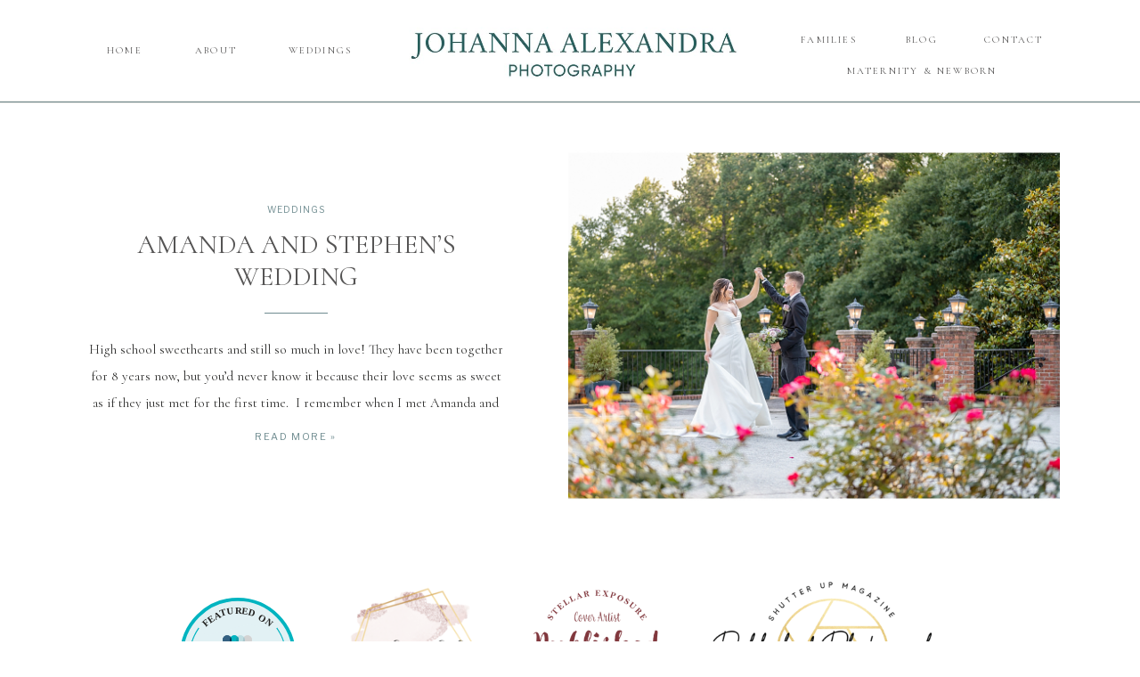

--- FILE ---
content_type: text/html; charset=UTF-8
request_url: https://johannaalexandra.com/tag/johanna-alexandra-photography/
body_size: 16663
content:
<!DOCTYPE html>
<html lang="en-US" class="d">
<head>
<link rel="stylesheet" type="text/css" href="//lib.showit.co/engine/2.4.3/showit.css" />
<meta name='robots' content='index, follow, max-image-preview:large, max-snippet:-1, max-video-preview:-1' />

	<!-- This site is optimized with the Yoast SEO plugin v25.7 - https://yoast.com/wordpress/plugins/seo/ -->
	<title>johanna alexandra photography Archives - johannaalexandra.com</title>
	<link rel="canonical" href="https://johannaalexandra.com/tag/johanna-alexandra-photography/" />
	<meta property="og:locale" content="en_US" />
	<meta property="og:type" content="article" />
	<meta property="og:title" content="johanna alexandra photography Archives - johannaalexandra.com" />
	<meta property="og:url" content="https://johannaalexandra.com/tag/johanna-alexandra-photography/" />
	<meta property="og:site_name" content="johannaalexandra.com" />
	<meta name="twitter:card" content="summary_large_image" />
	<script type="application/ld+json" class="yoast-schema-graph">{"@context":"https://schema.org","@graph":[{"@type":"CollectionPage","@id":"https://johannaalexandra.com/tag/johanna-alexandra-photography/","url":"https://johannaalexandra.com/tag/johanna-alexandra-photography/","name":"johanna alexandra photography Archives - johannaalexandra.com","isPartOf":{"@id":"https://johannaalexandra.com/#website"},"primaryImageOfPage":{"@id":"https://johannaalexandra.com/tag/johanna-alexandra-photography/#primaryimage"},"image":{"@id":"https://johannaalexandra.com/tag/johanna-alexandra-photography/#primaryimage"},"thumbnailUrl":"https://johannaalexandra.com/wp-content/uploads/2021/06/portrait-pictures-fall-2018_0735.jpg","breadcrumb":{"@id":"https://johannaalexandra.com/tag/johanna-alexandra-photography/#breadcrumb"},"inLanguage":"en-US"},{"@type":"ImageObject","inLanguage":"en-US","@id":"https://johannaalexandra.com/tag/johanna-alexandra-photography/#primaryimage","url":"https://johannaalexandra.com/wp-content/uploads/2021/06/portrait-pictures-fall-2018_0735.jpg","contentUrl":"https://johannaalexandra.com/wp-content/uploads/2021/06/portrait-pictures-fall-2018_0735.jpg","width":1200,"height":802},{"@type":"BreadcrumbList","@id":"https://johannaalexandra.com/tag/johanna-alexandra-photography/#breadcrumb","itemListElement":[{"@type":"ListItem","position":1,"name":"Home","item":"https://johannaalexandra.com/"},{"@type":"ListItem","position":2,"name":"johanna alexandra photography"}]},{"@type":"WebSite","@id":"https://johannaalexandra.com/#website","url":"https://johannaalexandra.com/","name":"johannaalexandra.com","description":"","publisher":{"@id":"https://johannaalexandra.com/#organization"},"potentialAction":[{"@type":"SearchAction","target":{"@type":"EntryPoint","urlTemplate":"https://johannaalexandra.com/?s={search_term_string}"},"query-input":{"@type":"PropertyValueSpecification","valueRequired":true,"valueName":"search_term_string"}}],"inLanguage":"en-US"},{"@type":"Organization","@id":"https://johannaalexandra.com/#organization","name":"johannaalexandra.com","url":"https://johannaalexandra.com/","logo":{"@type":"ImageObject","inLanguage":"en-US","@id":"https://johannaalexandra.com/#/schema/logo/image/","url":"https://johannaalexandra.com/wp-content/uploads/2022/09/Newlogogreen-scaled.jpg","contentUrl":"https://johannaalexandra.com/wp-content/uploads/2022/09/Newlogogreen-scaled.jpg","width":2560,"height":1600,"caption":"johannaalexandra.com"},"image":{"@id":"https://johannaalexandra.com/#/schema/logo/image/"},"sameAs":["https://www.facebook.com/johannaalexandraphotography","https://www.instagram.com/johanna_alexandra_photography/"]}]}</script>
	<!-- / Yoast SEO plugin. -->


<link rel="alternate" type="application/rss+xml" title="johannaalexandra.com &raquo; Feed" href="https://johannaalexandra.com/feed/" />
<link rel="alternate" type="application/rss+xml" title="johannaalexandra.com &raquo; Comments Feed" href="https://johannaalexandra.com/comments/feed/" />
<link rel="alternate" type="application/rss+xml" title="johannaalexandra.com &raquo; johanna alexandra photography Tag Feed" href="https://johannaalexandra.com/tag/johanna-alexandra-photography/feed/" />
<script type="text/javascript">
/* <![CDATA[ */
window._wpemojiSettings = {"baseUrl":"https:\/\/s.w.org\/images\/core\/emoji\/16.0.1\/72x72\/","ext":".png","svgUrl":"https:\/\/s.w.org\/images\/core\/emoji\/16.0.1\/svg\/","svgExt":".svg","source":{"concatemoji":"https:\/\/johannaalexandra.com\/wp-includes\/js\/wp-emoji-release.min.js?ver=6.8.3"}};
/*! This file is auto-generated */
!function(s,n){var o,i,e;function c(e){try{var t={supportTests:e,timestamp:(new Date).valueOf()};sessionStorage.setItem(o,JSON.stringify(t))}catch(e){}}function p(e,t,n){e.clearRect(0,0,e.canvas.width,e.canvas.height),e.fillText(t,0,0);var t=new Uint32Array(e.getImageData(0,0,e.canvas.width,e.canvas.height).data),a=(e.clearRect(0,0,e.canvas.width,e.canvas.height),e.fillText(n,0,0),new Uint32Array(e.getImageData(0,0,e.canvas.width,e.canvas.height).data));return t.every(function(e,t){return e===a[t]})}function u(e,t){e.clearRect(0,0,e.canvas.width,e.canvas.height),e.fillText(t,0,0);for(var n=e.getImageData(16,16,1,1),a=0;a<n.data.length;a++)if(0!==n.data[a])return!1;return!0}function f(e,t,n,a){switch(t){case"flag":return n(e,"\ud83c\udff3\ufe0f\u200d\u26a7\ufe0f","\ud83c\udff3\ufe0f\u200b\u26a7\ufe0f")?!1:!n(e,"\ud83c\udde8\ud83c\uddf6","\ud83c\udde8\u200b\ud83c\uddf6")&&!n(e,"\ud83c\udff4\udb40\udc67\udb40\udc62\udb40\udc65\udb40\udc6e\udb40\udc67\udb40\udc7f","\ud83c\udff4\u200b\udb40\udc67\u200b\udb40\udc62\u200b\udb40\udc65\u200b\udb40\udc6e\u200b\udb40\udc67\u200b\udb40\udc7f");case"emoji":return!a(e,"\ud83e\udedf")}return!1}function g(e,t,n,a){var r="undefined"!=typeof WorkerGlobalScope&&self instanceof WorkerGlobalScope?new OffscreenCanvas(300,150):s.createElement("canvas"),o=r.getContext("2d",{willReadFrequently:!0}),i=(o.textBaseline="top",o.font="600 32px Arial",{});return e.forEach(function(e){i[e]=t(o,e,n,a)}),i}function t(e){var t=s.createElement("script");t.src=e,t.defer=!0,s.head.appendChild(t)}"undefined"!=typeof Promise&&(o="wpEmojiSettingsSupports",i=["flag","emoji"],n.supports={everything:!0,everythingExceptFlag:!0},e=new Promise(function(e){s.addEventListener("DOMContentLoaded",e,{once:!0})}),new Promise(function(t){var n=function(){try{var e=JSON.parse(sessionStorage.getItem(o));if("object"==typeof e&&"number"==typeof e.timestamp&&(new Date).valueOf()<e.timestamp+604800&&"object"==typeof e.supportTests)return e.supportTests}catch(e){}return null}();if(!n){if("undefined"!=typeof Worker&&"undefined"!=typeof OffscreenCanvas&&"undefined"!=typeof URL&&URL.createObjectURL&&"undefined"!=typeof Blob)try{var e="postMessage("+g.toString()+"("+[JSON.stringify(i),f.toString(),p.toString(),u.toString()].join(",")+"));",a=new Blob([e],{type:"text/javascript"}),r=new Worker(URL.createObjectURL(a),{name:"wpTestEmojiSupports"});return void(r.onmessage=function(e){c(n=e.data),r.terminate(),t(n)})}catch(e){}c(n=g(i,f,p,u))}t(n)}).then(function(e){for(var t in e)n.supports[t]=e[t],n.supports.everything=n.supports.everything&&n.supports[t],"flag"!==t&&(n.supports.everythingExceptFlag=n.supports.everythingExceptFlag&&n.supports[t]);n.supports.everythingExceptFlag=n.supports.everythingExceptFlag&&!n.supports.flag,n.DOMReady=!1,n.readyCallback=function(){n.DOMReady=!0}}).then(function(){return e}).then(function(){var e;n.supports.everything||(n.readyCallback(),(e=n.source||{}).concatemoji?t(e.concatemoji):e.wpemoji&&e.twemoji&&(t(e.twemoji),t(e.wpemoji)))}))}((window,document),window._wpemojiSettings);
/* ]]> */
</script>
<style id='wp-emoji-styles-inline-css' type='text/css'>

	img.wp-smiley, img.emoji {
		display: inline !important;
		border: none !important;
		box-shadow: none !important;
		height: 1em !important;
		width: 1em !important;
		margin: 0 0.07em !important;
		vertical-align: -0.1em !important;
		background: none !important;
		padding: 0 !important;
	}
</style>
<link rel='stylesheet' id='wp-block-library-css' href='https://johannaalexandra.com/wp-includes/css/dist/block-library/style.min.css?ver=6.8.3' type='text/css' media='all' />
<style id='classic-theme-styles-inline-css' type='text/css'>
/*! This file is auto-generated */
.wp-block-button__link{color:#fff;background-color:#32373c;border-radius:9999px;box-shadow:none;text-decoration:none;padding:calc(.667em + 2px) calc(1.333em + 2px);font-size:1.125em}.wp-block-file__button{background:#32373c;color:#fff;text-decoration:none}
</style>
<style id='global-styles-inline-css' type='text/css'>
:root{--wp--preset--aspect-ratio--square: 1;--wp--preset--aspect-ratio--4-3: 4/3;--wp--preset--aspect-ratio--3-4: 3/4;--wp--preset--aspect-ratio--3-2: 3/2;--wp--preset--aspect-ratio--2-3: 2/3;--wp--preset--aspect-ratio--16-9: 16/9;--wp--preset--aspect-ratio--9-16: 9/16;--wp--preset--color--black: #000000;--wp--preset--color--cyan-bluish-gray: #abb8c3;--wp--preset--color--white: #ffffff;--wp--preset--color--pale-pink: #f78da7;--wp--preset--color--vivid-red: #cf2e2e;--wp--preset--color--luminous-vivid-orange: #ff6900;--wp--preset--color--luminous-vivid-amber: #fcb900;--wp--preset--color--light-green-cyan: #7bdcb5;--wp--preset--color--vivid-green-cyan: #00d084;--wp--preset--color--pale-cyan-blue: #8ed1fc;--wp--preset--color--vivid-cyan-blue: #0693e3;--wp--preset--color--vivid-purple: #9b51e0;--wp--preset--gradient--vivid-cyan-blue-to-vivid-purple: linear-gradient(135deg,rgba(6,147,227,1) 0%,rgb(155,81,224) 100%);--wp--preset--gradient--light-green-cyan-to-vivid-green-cyan: linear-gradient(135deg,rgb(122,220,180) 0%,rgb(0,208,130) 100%);--wp--preset--gradient--luminous-vivid-amber-to-luminous-vivid-orange: linear-gradient(135deg,rgba(252,185,0,1) 0%,rgba(255,105,0,1) 100%);--wp--preset--gradient--luminous-vivid-orange-to-vivid-red: linear-gradient(135deg,rgba(255,105,0,1) 0%,rgb(207,46,46) 100%);--wp--preset--gradient--very-light-gray-to-cyan-bluish-gray: linear-gradient(135deg,rgb(238,238,238) 0%,rgb(169,184,195) 100%);--wp--preset--gradient--cool-to-warm-spectrum: linear-gradient(135deg,rgb(74,234,220) 0%,rgb(151,120,209) 20%,rgb(207,42,186) 40%,rgb(238,44,130) 60%,rgb(251,105,98) 80%,rgb(254,248,76) 100%);--wp--preset--gradient--blush-light-purple: linear-gradient(135deg,rgb(255,206,236) 0%,rgb(152,150,240) 100%);--wp--preset--gradient--blush-bordeaux: linear-gradient(135deg,rgb(254,205,165) 0%,rgb(254,45,45) 50%,rgb(107,0,62) 100%);--wp--preset--gradient--luminous-dusk: linear-gradient(135deg,rgb(255,203,112) 0%,rgb(199,81,192) 50%,rgb(65,88,208) 100%);--wp--preset--gradient--pale-ocean: linear-gradient(135deg,rgb(255,245,203) 0%,rgb(182,227,212) 50%,rgb(51,167,181) 100%);--wp--preset--gradient--electric-grass: linear-gradient(135deg,rgb(202,248,128) 0%,rgb(113,206,126) 100%);--wp--preset--gradient--midnight: linear-gradient(135deg,rgb(2,3,129) 0%,rgb(40,116,252) 100%);--wp--preset--font-size--small: 13px;--wp--preset--font-size--medium: 20px;--wp--preset--font-size--large: 36px;--wp--preset--font-size--x-large: 42px;--wp--preset--spacing--20: 0.44rem;--wp--preset--spacing--30: 0.67rem;--wp--preset--spacing--40: 1rem;--wp--preset--spacing--50: 1.5rem;--wp--preset--spacing--60: 2.25rem;--wp--preset--spacing--70: 3.38rem;--wp--preset--spacing--80: 5.06rem;--wp--preset--shadow--natural: 6px 6px 9px rgba(0, 0, 0, 0.2);--wp--preset--shadow--deep: 12px 12px 50px rgba(0, 0, 0, 0.4);--wp--preset--shadow--sharp: 6px 6px 0px rgba(0, 0, 0, 0.2);--wp--preset--shadow--outlined: 6px 6px 0px -3px rgba(255, 255, 255, 1), 6px 6px rgba(0, 0, 0, 1);--wp--preset--shadow--crisp: 6px 6px 0px rgba(0, 0, 0, 1);}:where(.is-layout-flex){gap: 0.5em;}:where(.is-layout-grid){gap: 0.5em;}body .is-layout-flex{display: flex;}.is-layout-flex{flex-wrap: wrap;align-items: center;}.is-layout-flex > :is(*, div){margin: 0;}body .is-layout-grid{display: grid;}.is-layout-grid > :is(*, div){margin: 0;}:where(.wp-block-columns.is-layout-flex){gap: 2em;}:where(.wp-block-columns.is-layout-grid){gap: 2em;}:where(.wp-block-post-template.is-layout-flex){gap: 1.25em;}:where(.wp-block-post-template.is-layout-grid){gap: 1.25em;}.has-black-color{color: var(--wp--preset--color--black) !important;}.has-cyan-bluish-gray-color{color: var(--wp--preset--color--cyan-bluish-gray) !important;}.has-white-color{color: var(--wp--preset--color--white) !important;}.has-pale-pink-color{color: var(--wp--preset--color--pale-pink) !important;}.has-vivid-red-color{color: var(--wp--preset--color--vivid-red) !important;}.has-luminous-vivid-orange-color{color: var(--wp--preset--color--luminous-vivid-orange) !important;}.has-luminous-vivid-amber-color{color: var(--wp--preset--color--luminous-vivid-amber) !important;}.has-light-green-cyan-color{color: var(--wp--preset--color--light-green-cyan) !important;}.has-vivid-green-cyan-color{color: var(--wp--preset--color--vivid-green-cyan) !important;}.has-pale-cyan-blue-color{color: var(--wp--preset--color--pale-cyan-blue) !important;}.has-vivid-cyan-blue-color{color: var(--wp--preset--color--vivid-cyan-blue) !important;}.has-vivid-purple-color{color: var(--wp--preset--color--vivid-purple) !important;}.has-black-background-color{background-color: var(--wp--preset--color--black) !important;}.has-cyan-bluish-gray-background-color{background-color: var(--wp--preset--color--cyan-bluish-gray) !important;}.has-white-background-color{background-color: var(--wp--preset--color--white) !important;}.has-pale-pink-background-color{background-color: var(--wp--preset--color--pale-pink) !important;}.has-vivid-red-background-color{background-color: var(--wp--preset--color--vivid-red) !important;}.has-luminous-vivid-orange-background-color{background-color: var(--wp--preset--color--luminous-vivid-orange) !important;}.has-luminous-vivid-amber-background-color{background-color: var(--wp--preset--color--luminous-vivid-amber) !important;}.has-light-green-cyan-background-color{background-color: var(--wp--preset--color--light-green-cyan) !important;}.has-vivid-green-cyan-background-color{background-color: var(--wp--preset--color--vivid-green-cyan) !important;}.has-pale-cyan-blue-background-color{background-color: var(--wp--preset--color--pale-cyan-blue) !important;}.has-vivid-cyan-blue-background-color{background-color: var(--wp--preset--color--vivid-cyan-blue) !important;}.has-vivid-purple-background-color{background-color: var(--wp--preset--color--vivid-purple) !important;}.has-black-border-color{border-color: var(--wp--preset--color--black) !important;}.has-cyan-bluish-gray-border-color{border-color: var(--wp--preset--color--cyan-bluish-gray) !important;}.has-white-border-color{border-color: var(--wp--preset--color--white) !important;}.has-pale-pink-border-color{border-color: var(--wp--preset--color--pale-pink) !important;}.has-vivid-red-border-color{border-color: var(--wp--preset--color--vivid-red) !important;}.has-luminous-vivid-orange-border-color{border-color: var(--wp--preset--color--luminous-vivid-orange) !important;}.has-luminous-vivid-amber-border-color{border-color: var(--wp--preset--color--luminous-vivid-amber) !important;}.has-light-green-cyan-border-color{border-color: var(--wp--preset--color--light-green-cyan) !important;}.has-vivid-green-cyan-border-color{border-color: var(--wp--preset--color--vivid-green-cyan) !important;}.has-pale-cyan-blue-border-color{border-color: var(--wp--preset--color--pale-cyan-blue) !important;}.has-vivid-cyan-blue-border-color{border-color: var(--wp--preset--color--vivid-cyan-blue) !important;}.has-vivid-purple-border-color{border-color: var(--wp--preset--color--vivid-purple) !important;}.has-vivid-cyan-blue-to-vivid-purple-gradient-background{background: var(--wp--preset--gradient--vivid-cyan-blue-to-vivid-purple) !important;}.has-light-green-cyan-to-vivid-green-cyan-gradient-background{background: var(--wp--preset--gradient--light-green-cyan-to-vivid-green-cyan) !important;}.has-luminous-vivid-amber-to-luminous-vivid-orange-gradient-background{background: var(--wp--preset--gradient--luminous-vivid-amber-to-luminous-vivid-orange) !important;}.has-luminous-vivid-orange-to-vivid-red-gradient-background{background: var(--wp--preset--gradient--luminous-vivid-orange-to-vivid-red) !important;}.has-very-light-gray-to-cyan-bluish-gray-gradient-background{background: var(--wp--preset--gradient--very-light-gray-to-cyan-bluish-gray) !important;}.has-cool-to-warm-spectrum-gradient-background{background: var(--wp--preset--gradient--cool-to-warm-spectrum) !important;}.has-blush-light-purple-gradient-background{background: var(--wp--preset--gradient--blush-light-purple) !important;}.has-blush-bordeaux-gradient-background{background: var(--wp--preset--gradient--blush-bordeaux) !important;}.has-luminous-dusk-gradient-background{background: var(--wp--preset--gradient--luminous-dusk) !important;}.has-pale-ocean-gradient-background{background: var(--wp--preset--gradient--pale-ocean) !important;}.has-electric-grass-gradient-background{background: var(--wp--preset--gradient--electric-grass) !important;}.has-midnight-gradient-background{background: var(--wp--preset--gradient--midnight) !important;}.has-small-font-size{font-size: var(--wp--preset--font-size--small) !important;}.has-medium-font-size{font-size: var(--wp--preset--font-size--medium) !important;}.has-large-font-size{font-size: var(--wp--preset--font-size--large) !important;}.has-x-large-font-size{font-size: var(--wp--preset--font-size--x-large) !important;}
:where(.wp-block-post-template.is-layout-flex){gap: 1.25em;}:where(.wp-block-post-template.is-layout-grid){gap: 1.25em;}
:where(.wp-block-columns.is-layout-flex){gap: 2em;}:where(.wp-block-columns.is-layout-grid){gap: 2em;}
:root :where(.wp-block-pullquote){font-size: 1.5em;line-height: 1.6;}
</style>
<link rel='stylesheet' id='pub-style-css' href='https://johannaalexandra.com/wp-content/themes/showit/pubs/cuojkl20rmik2uoqmbkv1w/20250827213632Sq7pm6w/assets/pub.css?ver=1756330597' type='text/css' media='all' />
<script type="text/javascript" src="https://johannaalexandra.com/wp-includes/js/jquery/jquery.min.js?ver=3.7.1" id="jquery-core-js"></script>
<script type="text/javascript" id="jquery-core-js-after">
/* <![CDATA[ */
$ = jQuery;
/* ]]> */
</script>
<script type="text/javascript" src="https://johannaalexandra.com/wp-content/themes/showit/pubs/cuojkl20rmik2uoqmbkv1w/20250827213632Sq7pm6w/assets/pub.js?ver=1756330597" id="pub-script-js"></script>
<link rel="https://api.w.org/" href="https://johannaalexandra.com/wp-json/" /><link rel="alternate" title="JSON" type="application/json" href="https://johannaalexandra.com/wp-json/wp/v2/tags/76" /><link rel="EditURI" type="application/rsd+xml" title="RSD" href="https://johannaalexandra.com/xmlrpc.php?rsd" />
<style type="text/css">.recentcomments a{display:inline !important;padding:0 !important;margin:0 !important;}</style>
<meta charset="UTF-8" />
<meta name="viewport" content="width=device-width, initial-scale=1" />
<link rel="preconnect" href="https://static.showit.co" />

<link rel="preconnect" href="https://fonts.googleapis.com">
<link rel="preconnect" href="https://fonts.gstatic.com" crossorigin>
<link href="https://fonts.googleapis.com/css?family=Libre+Franklin:regular|Cardo:regular|Cormorant:regular|Cormorant+Garamond:regular" rel="stylesheet" type="text/css"/>
<script id="init_data" type="application/json">
{"mobile":{"w":320},"desktop":{"w":1200,"defaultTrIn":{"type":"fade"},"defaultTrOut":{"type":"fade"},"bgFillType":"color","bgColor":"#000000:0"},"sid":"cuojkl20rmik2uoqmbkv1w","break":768,"assetURL":"//static.showit.co","contactFormId":"76834/187237","cfAction":"aHR0cHM6Ly9jbGllbnRzZXJ2aWNlLnNob3dpdC5jby9jb250YWN0Zm9ybQ==","sgAction":"aHR0cHM6Ly9jbGllbnRzZXJ2aWNlLnNob3dpdC5jby9zb2NpYWxncmlk","blockData":[{"slug":"mobile-menu-closed","visible":"m","states":[],"d":{"h":100,"w":1200,"locking":{"side":"t","scrollOffset":1},"bgFillType":"color","bgColor":"#ffffff","bgMediaType":"none"},"m":{"h":72,"w":320,"locking":{"side":"st","scrollOffset":1},"bgFillType":"color","bgColor":"colors-7","bgMediaType":"none"}},{"slug":"mobile-menu-open","visible":"m","states":[],"d":{"h":200,"w":1200,"bgFillType":"color","bgColor":"#ffffff","bgMediaType":"none"},"m":{"h":449,"w":320,"locking":{"side":"t","offset":60},"nature":"dH","bgFillType":"color","bgColor":"colors-3","bgMediaType":"none"}},{"slug":"navigation-bar-desktop","visible":"d","states":[],"d":{"h":114,"w":1200,"locking":{"scrollOffset":1},"bgFillType":"color","bgColor":"colors-7","bgMediaType":"none"},"m":{"h":75,"w":320,"locking":{"side":"st","scrollOffset":1},"bgFillType":"color","bgColor":"#ffffff","bgMediaType":"none"}},{"slug":"secondary-navigation","visible":"d","states":[],"d":{"h":115,"w":1200,"locking":{"side":"t","scrollOffset":1},"bgFillType":"color","bgColor":"colors-3","bgMediaType":"none"},"m":{"h":114,"w":320,"locking":{"side":"st","scrollOffset":1},"bgFillType":"color","bgColor":"colors-3","bgMediaType":"none"}},{"slug":"blog-header","visible":"a","states":[],"d":{"h":1,"w":1200,"nature":"dH","bgFillType":"color","bgColor":"colors-3","bgMediaType":"image","bgImage":{"key":"gXQ1GWXAQmOWtvadvncN0Q/76834/johanna_alexandra_photography_002.jpg","aspect_ratio":1.50319,"title":"Johanna_Alexandra_Photography_002","type":"asset"},"bgOpacity":20,"bgPos":"cm","bgScale":"cover","bgScroll":"p"},"m":{"h":1,"w":320,"nature":"dH","bgFillType":"color","bgColor":"colors-3","bgMediaType":"image","bgImage":{"key":"gXQ1GWXAQmOWtvadvncN0Q/76834/johanna_alexandra_photography_002.jpg","aspect_ratio":1.50319,"title":"Johanna_Alexandra_Photography_002","type":"asset"},"bgOpacity":20,"bgPos":"cm","bgScale":"cover","bgScroll":"p"}},{"slug":"post-layout-1","visible":"a","states":[],"d":{"h":501,"w":1200,"nature":"dH","bgFillType":"color","bgColor":"#ffffff","bgMediaType":"none"},"m":{"h":520,"w":320,"nature":"dH","bgFillType":"color","bgColor":"#ffffff","bgMediaType":"none"},"ps":[{"trigger":"onscreen","type":"show","block":"pop-up-1","once":1}]},{"slug":"post-layout-2","visible":"a","states":[],"d":{"h":501,"w":1200,"nature":"dH","bgFillType":"color","bgColor":"colors-7","bgMediaType":"none"},"m":{"h":519,"w":320,"nature":"dH","bgFillType":"color","bgColor":"#ffffff","bgMediaType":"none"},"ps":[{"trigger":"onscreen","type":"show","block":"pop-up-1","once":1}]},{"slug":"end-post-loop","visible":"a","states":[],"d":{"h":1,"w":1200,"bgFillType":"color","bgColor":"#FFFFFF","bgMediaType":"none"},"m":{"h":1,"w":320,"bgFillType":"color","bgColor":"#FFFFFF","bgMediaType":"none"}},{"slug":"pagination","visible":"a","states":[],"d":{"h":1,"w":1200,"nature":"dH","bgFillType":"color","bgColor":"colors-7","bgMediaType":"none"},"m":{"h":75,"w":320,"nature":"dH","bgFillType":"color","bgColor":"colors-7","bgMediaType":"none"}},{"slug":"intro-bar","visible":"a","states":[],"d":{"h":1,"w":1200,"bgFillType":"color","bgColor":"colors-7","bgMediaType":"none"},"m":{"h":1,"w":320,"bgFillType":"color","bgColor":"colors-7","bgMediaType":"none"}},{"slug":"press-badges-and-logos","visible":"a","states":[],"d":{"h":185,"w":1200,"bgFillType":"color","bgColor":"colors-7","bgMediaType":"none"},"m":{"h":251,"w":320,"bgFillType":"color","bgColor":"colors-7","bgMediaType":"none"}},{"slug":"footer","visible":"a","states":[],"d":{"h":665,"w":1200,"bgFillType":"color","bgColor":"colors-7","bgMediaType":"none"},"m":{"h":832,"w":320,"bgFillType":"color","bgColor":"colors-7","bgMediaType":"none"}}],"elementData":[{"type":"icon","visible":"m","id":"mobile-menu-closed_0","blockId":"mobile-menu-closed","m":{"x":270,"y":21,"w":43,"h":33,"a":0},"d":{"x":575,"y":14,"w":100,"h":100,"a":0},"pc":[{"type":"show","block":"mobile-menu-open"}]},{"type":"graphic","visible":"m","id":"mobile-menu-closed_1","blockId":"mobile-menu-closed","m":{"x":41,"y":11,"w":229,"h":53,"a":0},"d":{"x":460,"y":15,"w":280,"h":70,"a":0},"c":{"key":"sH9SFmuMQa2Ec0-gkARGUg/76834/img_3099.jpg","aspect_ratio":3.99401}},{"type":"text","visible":"m","id":"mobile-menu-open_0","blockId":"mobile-menu-open","m":{"x":96,"y":331,"w":128,"h":17,"a":0},"d":{"x":543,"y":91,"w":114,"h":19,"a":0},"pc":[{"type":"hide","block":"mobile-menu-open"}]},{"type":"text","visible":"m","id":"mobile-menu-open_1","blockId":"mobile-menu-open","m":{"x":110,"y":294,"w":101,"h":14,"a":0},"d":{"x":943,"y":41,"w":78,"h":18,"a":0},"pc":[{"type":"hide","block":"mobile-menu-open"}]},{"type":"text","visible":"m","id":"mobile-menu-open_2","blockId":"mobile-menu-open","m":{"x":125,"y":271,"w":71,"h":15,"a":0},"d":{"x":845,"y":42,"w":58,"h":14,"a":0},"pc":[{"type":"hide","block":"mobile-menu-open"}]},{"type":"text","visible":"m","id":"mobile-menu-open_3","blockId":"mobile-menu-open","m":{"x":90,"y":248,"w":140,"h":15,"a":0},"d":{"x":726,"y":41,"w":79,"h":18,"a":0},"pc":[{"type":"hide","block":"mobile-menu-open"}]},{"type":"text","visible":"m","id":"mobile-menu-open_4","blockId":"mobile-menu-open","m":{"x":90,"y":225,"w":140,"h":15,"a":0},"d":{"x":726,"y":41,"w":79,"h":18,"a":0},"pc":[{"type":"hide","block":"mobile-menu-open"}]},{"type":"text","visible":"m","id":"mobile-menu-open_5","blockId":"mobile-menu-open","m":{"x":92,"y":175,"w":136,"h":16,"a":0},"d":{"x":379,"y":41,"w":94,"h":18,"a":0},"pc":[{"type":"hide","block":"mobile-menu-open"}]},{"type":"text","visible":"m","id":"mobile-menu-open_6","blockId":"mobile-menu-open","m":{"x":117,"y":151,"w":86,"h":17,"a":0},"d":{"x":279,"y":43,"w":55,"h":14,"a":0},"pc":[{"type":"hide","block":"mobile-menu-open"}]},{"type":"text","visible":"m","id":"mobile-menu-open_7","blockId":"mobile-menu-open","m":{"x":131,"y":128,"w":59,"h":13,"a":0},"d":{"x":179,"y":41,"w":51,"h":18,"a":0},"pc":[{"type":"hide","block":"mobile-menu-open"}]},{"type":"text","visible":"m","id":"mobile-menu-open_8","blockId":"mobile-menu-open","m":{"x":78,"y":200,"w":164,"h":16,"a":0},"d":{"x":379,"y":41,"w":94,"h":18,"a":0},"pc":[{"type":"hide","block":"mobile-menu-open"}]},{"type":"simple","visible":"d","id":"navigation-bar-desktop_0","blockId":"navigation-bar-desktop","m":{"x":48,"y":11,"w":224,"h":52.5,"a":0},"d":{"x":-5,"y":113,"w":1206,"h":1,"a":0,"lockH":"s"}},{"type":"text","visible":"d","id":"navigation-bar-desktop_1","blockId":"navigation-bar-desktop","m":{"x":9,"y":22,"w":39,"h":21,"a":0},"d":{"x":1058,"y":38,"w":81,"h":15,"a":0}},{"type":"text","visible":"d","id":"navigation-bar-desktop_2","blockId":"navigation-bar-desktop","m":{"x":9,"y":22,"w":39,"h":21,"a":0},"d":{"x":967,"y":38,"w":56,"h":12,"a":0}},{"type":"text","visible":"d","id":"navigation-bar-desktop_3","blockId":"navigation-bar-desktop","m":{"x":11,"y":21,"w":42,"h":21,"a":0},"d":{"x":833,"y":38,"w":115,"h":14,"a":0}},{"type":"text","visible":"d","id":"navigation-bar-desktop_4","blockId":"navigation-bar-desktop","m":{"x":6,"y":20,"w":46,"h":21,"a":0},"d":{"x":266,"y":50,"w":107,"h":16,"a":0}},{"type":"text","visible":"d","id":"navigation-bar-desktop_5","blockId":"navigation-bar-desktop","m":{"x":9,"y":22,"w":39,"h":21,"a":0},"d":{"x":172,"y":50,"w":61,"h":12,"a":0}},{"type":"text","visible":"d","id":"navigation-bar-desktop_6","blockId":"navigation-bar-desktop","m":{"x":11,"y":21,"w":42,"h":21,"a":0},"d":{"x":69,"y":50,"w":62,"h":14,"a":0}},{"type":"graphic","visible":"d","id":"navigation-bar-desktop_7","blockId":"navigation-bar-desktop","m":{"x":48,"y":10,"w":224,"h":56,"a":0},"d":{"x":395,"y":15,"w":410,"h":84,"a":0},"c":{"key":"sH9SFmuMQa2Ec0-gkARGUg/76834/img_3099.jpg","aspect_ratio":3.99401}},{"type":"text","visible":"d","id":"navigation-bar-desktop_8","blockId":"navigation-bar-desktop","m":{"x":11,"y":21,"w":42,"h":21,"a":0},"d":{"x":907,"y":73,"w":176,"h":14,"a":0}},{"type":"text","visible":"d","id":"secondary-navigation_0","blockId":"secondary-navigation","m":{"x":16,"y":30,"w":46,"h":21,"a":0},"d":{"x":-411,"y":29,"w":335,"h":18,"a":0}},{"type":"simple","visible":"d","id":"secondary-navigation_1","blockId":"secondary-navigation","m":{"x":48,"y":11,"w":224,"h":52.5,"a":0},"d":{"x":-5,"y":115,"w":1206,"h":1,"a":0,"lockH":"s"}},{"type":"text","visible":"d","id":"secondary-navigation_2","blockId":"secondary-navigation","m":{"x":9,"y":22,"w":39,"h":21,"a":0},"d":{"x":216,"y":70,"w":81,"h":15,"a":0}},{"type":"text","visible":"d","id":"secondary-navigation_3","blockId":"secondary-navigation","m":{"x":9,"y":22,"w":39,"h":21,"a":0},"d":{"x":1004,"y":66,"w":56,"h":12,"a":0}},{"type":"text","visible":"d","id":"secondary-navigation_4","blockId":"secondary-navigation","m":{"x":11,"y":21,"w":42,"h":21,"a":0},"d":{"x":859,"y":67,"w":115,"h":14,"a":0}},{"type":"text","visible":"d","id":"secondary-navigation_5","blockId":"secondary-navigation","m":{"x":6,"y":20,"w":46,"h":21,"a":0},"d":{"x":182,"y":35,"w":150,"h":30,"a":0}},{"type":"text","visible":"d","id":"secondary-navigation_6","blockId":"secondary-navigation","m":{"x":9,"y":22,"w":39,"h":21,"a":0},"d":{"x":107,"y":70,"w":61,"h":12,"a":0}},{"type":"text","visible":"d","id":"secondary-navigation_7","blockId":"secondary-navigation","m":{"x":11,"y":21,"w":42,"h":21,"a":0},"d":{"x":107,"y":36,"w":62,"h":14,"a":0}},{"type":"graphic","visible":"d","id":"secondary-navigation_8","blockId":"secondary-navigation","m":{"x":0,"y":16,"w":320,"h":104,"a":0},"d":{"x":394,"y":10,"w":408,"h":95,"a":0,"gs":{"s":40}},"c":{"key":"fPrAup-7TZuMcJsjG8iDFQ/76834/pl-kendra-marcey_62de068ac6fae7_94782448_1.png","aspect_ratio":1.58252}},{"type":"text","visible":"d","id":"secondary-navigation_9","blockId":"secondary-navigation","m":{"x":11,"y":21,"w":42,"h":21,"a":0},"d":{"x":871,"y":33,"w":205,"h":14,"a":0}},{"type":"text","visible":"a","id":"blog-header_0","blockId":"blog-header","m":{"x":60,"y":70,"w":200,"h":29,"a":0,"lockV":"b"},"d":{"x":324,"y":148,"w":552,"h":11,"a":0}},{"type":"simple","visible":"a","id":"blog-header_1","blockId":"blog-header","m":{"x":99,"y":179,"w":123,"h":38,"a":0,"lockV":"b"},"d":{"x":520,"y":313,"w":161,"h":44,"a":0,"lockV":"b"},"pc":[{"type":"show","block":"post-layout-1"}]},{"type":"text","visible":"a","id":"blog-header_2","blockId":"blog-header","m":{"x":111,"y":189,"w":99,"h":19,"a":0,"lockV":"b"},"d":{"x":537,"y":324,"w":126,"h":21,"a":0,"lockV":"b"},"pc":[{"type":"show","block":"post-layout-1"}]},{"type":"graphic","visible":"a","id":"post-layout-1_0","blockId":"post-layout-1","m":{"x":13,"y":31,"w":294,"h":193,"a":0},"d":{"x":598,"y":54,"w":552,"h":393,"a":0,"lockV":"s"},"c":{"key":"hNfGESjTQiiVBYoP2XkVSA/76834/dad_s_gift1_001.jpg","aspect_ratio":1.50319}},{"type":"text","visible":"a","id":"post-layout-1_1","blockId":"post-layout-1","m":{"x":26,"y":345,"w":269,"h":110,"a":0,"lockV":"b"},"d":{"x":58,"y":262,"w":468,"h":82,"a":0,"lockV":"b"}},{"type":"simple","visible":"a","id":"post-layout-1_2","blockId":"post-layout-1","m":{"x":134,"y":329,"w":53,"h":1,"a":0,"lockV":"b"},"d":{"x":257,"y":236,"w":71,"h":1,"a":0,"o":100,"lockV":"b"}},{"type":"text","visible":"a","id":"post-layout-1_3","blockId":"post-layout-1","m":{"x":76,"y":472,"w":169,"h":17,"a":0,"lockV":"b"},"d":{"x":193,"y":364,"w":198,"h":22,"a":0,"lockV":"b"}},{"type":"text","visible":"a","id":"post-layout-1_4","blockId":"post-layout-1","m":{"x":28,"y":262,"w":265,"h":47,"a":0},"d":{"x":50,"y":142,"w":485,"h":75,"a":0}},{"type":"text","visible":"a","id":"post-layout-1_5","blockId":"post-layout-1","m":{"x":31,"y":237,"w":259,"h":17,"a":0},"d":{"x":61,"y":115,"w":463,"h":15,"a":0}},{"type":"graphic","visible":"a","id":"post-layout-2_0","blockId":"post-layout-2","m":{"x":13,"y":28,"w":294,"h":198,"a":0},"d":{"x":49,"y":54,"w":550,"h":393,"a":0,"lockV":"s"},"c":{"key":"TqjLVeDSQ3qjvPRKlVZyeQ/76834/johanna_alexandra_photography_009.jpg","aspect_ratio":1.50319}},{"type":"text","visible":"a","id":"post-layout-2_1","blockId":"post-layout-2","m":{"x":75,"y":478,"w":171,"h":14,"a":0,"lockV":"b"},"d":{"x":826,"y":364,"w":166,"h":22,"a":0,"lockV":"b"}},{"type":"text","visible":"a","id":"post-layout-2_2","blockId":"post-layout-2","m":{"x":26,"y":351,"w":269,"h":110,"a":0,"lockV":"b"},"d":{"x":669,"y":264,"w":481,"h":82,"a":0,"lockV":"b"}},{"type":"simple","visible":"a","id":"post-layout-2_3","blockId":"post-layout-2","m":{"x":134,"y":334,"w":53,"h":1,"a":0,"lockV":"b"},"d":{"x":874,"y":238,"w":71,"h":1,"a":0,"o":100,"lockV":"b"}},{"type":"text","visible":"a","id":"post-layout-2_4","blockId":"post-layout-2","m":{"x":28,"y":265,"w":265,"h":48,"a":0},"d":{"x":673,"y":141,"w":473,"h":69,"a":0}},{"type":"text","visible":"a","id":"post-layout-2_5","blockId":"post-layout-2","m":{"x":22,"y":239,"w":276,"h":17,"a":0},"d":{"x":678,"y":116,"w":463,"h":14,"a":0}},{"type":"text","visible":"a","id":"pagination_0","blockId":"pagination","m":{"x":22,"y":33,"w":133,"h":10,"a":0},"d":{"x":52,"y":26,"w":422,"h":11,"a":0}},{"type":"text","visible":"a","id":"pagination_1","blockId":"pagination","m":{"x":161,"y":33,"w":135,"h":10,"a":0},"d":{"x":730,"y":26,"w":420,"h":11,"a":0}},{"type":"graphic","visible":"a","id":"press-badges-and-logos_0","blockId":"press-badges-and-logos","m":{"x":11,"y":-18,"w":155,"h":162,"a":0},"d":{"x":753,"y":6,"w":285,"h":179,"a":0},"c":{"key":"aOIXQxV9SieXaHp8z2kAvg/76834/published_-_black.png","aspect_ratio":1.01234}},{"type":"graphic","visible":"a","id":"press-badges-and-logos_1","blockId":"press-badges-and-logos","m":{"x":155,"y":93,"w":147,"h":162,"a":0},"d":{"x":513,"y":0,"w":240,"h":182,"a":0},"c":{"key":"9aLWij4CRFqXp_ydmY9z2Q/76834/b_and_w_cover.png","aspect_ratio":1}},{"type":"graphic","visible":"a","id":"press-badges-and-logos_2","blockId":"press-badges-and-logos","m":{"x":32,"y":113,"w":123,"h":123,"a":0},"d":{"x":334,"y":7,"w":179,"h":177,"a":0},"c":{"key":"y8jQha05QBGwpEkX-HRpcg/76834/publishedphotog.png","aspect_ratio":1}},{"type":"svg","visible":"a","id":"press-badges-and-logos_3","blockId":"press-badges-and-logos","m":{"x":175,"y":13,"w":118,"h":99,"a":0},"d":{"x":162,"y":28,"w":130,"h":130,"a":0},"c":{"key":"y4MAjkG6Se2FQMXklPzBpg/76834/zola_badge_v3_765627ab.svg","aspect_ratio":1}},{"type":"simple","visible":"a","id":"footer_0","blockId":"footer","m":{"x":-1,"y":795,"w":322,"h":38,"a":0},"d":{"x":-5,"y":630,"w":1211,"h":35,"a":0,"o":100,"lockH":"s"}},{"type":"graphic","visible":"a","id":"footer_1","blockId":"footer","m":{"x":164,"y":349,"w":104,"h":104,"a":0},"d":{"x":308,"y":107,"w":201,"h":201,"a":0,"gs":{"s":80}},"c":{"key":"sm5sMfTTS_CL20ixGBhm3w/76834/jennifer_s_family_pictures_2022_147.jpg","aspect_ratio":0.66525}},{"type":"text","visible":"a","id":"footer_2","blockId":"footer","m":{"x":124,"y":289,"w":76,"h":15,"a":0},"d":{"x":177,"y":350,"w":65,"h":15,"a":0}},{"type":"text","visible":"a","id":"footer_3","blockId":"footer","m":{"x":102,"y":251,"w":120,"h":14,"a":0},"d":{"x":177,"y":304,"w":93,"h":15,"a":0}},{"type":"text","visible":"a","id":"footer_4","blockId":"footer","m":{"x":102,"y":231,"w":121,"h":15,"a":0},"d":{"x":177,"y":281,"w":92,"h":15,"a":0}},{"type":"text","visible":"a","id":"footer_5","blockId":"footer","m":{"x":126,"y":212,"w":73,"h":15,"a":0},"d":{"x":177,"y":257,"w":75,"h":15,"a":0}},{"type":"text","visible":"a","id":"footer_6","blockId":"footer","m":{"x":124,"y":194,"w":77,"h":13,"a":0},"d":{"x":177,"y":235,"w":63,"h":14,"a":0}},{"type":"text","visible":"a","id":"footer_7","blockId":"footer","m":{"x":104,"y":269,"w":116,"h":15,"a":0},"d":{"x":177,"y":327,"w":103,"h":14,"a":0}},{"type":"text","visible":"a","id":"footer_8","blockId":"footer","m":{"x":106,"y":308,"w":113,"h":15,"a":0},"d":{"x":177,"y":373,"w":78,"h":15,"a":0}},{"type":"icon","visible":"a","id":"footer_9","blockId":"footer","m":{"x":122,"y":726,"w":27,"h":27,"a":0},"d":{"x":850,"y":475,"w":45,"h":46,"a":0}},{"type":"icon","visible":"a","id":"footer_10","blockId":"footer","m":{"x":163,"y":726,"w":27,"h":27,"a":0},"d":{"x":908,"y":475,"w":45,"h":46,"a":0}},{"type":"text","visible":"a","id":"footer_11","blockId":"footer","m":{"x":63,"y":598,"w":195,"h":46,"a":0},"d":{"x":561,"y":639,"w":433,"h":15,"a":0}},{"type":"graphic","visible":"a","id":"footer_12","blockId":"footer","m":{"x":164,"y":459,"w":104,"h":104,"a":0},"d":{"x":308,"y":314,"w":201,"h":201,"a":0},"c":{"key":"ytP1-0u_QpGoakk89BbX_A/76834/atlanta_engagement_photographer_01.jpg","aspect_ratio":1.50319}},{"type":"simple","visible":"a","id":"footer_13","blockId":"footer","m":{"x":50,"y":658,"w":221,"h":49,"a":0},"d":{"x":784,"y":395,"w":249,"h":53,"a":0,"o":100}},{"type":"text","visible":"a","id":"footer_14","blockId":"footer","m":{"x":64,"y":672,"w":192,"h":20,"a":0},"d":{"x":784,"y":406,"w":248,"h":28,"a":0}},{"type":"text","visible":"d","id":"footer_15","blockId":"footer","m":{"x":30,"y":32,"w":261,"h":11,"a":0},"d":{"x":763,"y":354,"w":282,"h":14,"a":0}},{"type":"graphic","visible":"a","id":"footer_16","blockId":"footer","m":{"x":53,"y":349,"w":104,"h":104,"a":0},"d":{"x":516,"y":107,"w":201,"h":201,"a":0,"gs":{"s":80}},"c":{"key":"CH4fxUDSSri_2CywJdrrsA/76834/atlanta_weddings_020.jpg","aspect_ratio":0.66525}},{"type":"graphic","visible":"a","id":"footer_17","blockId":"footer","m":{"x":53,"y":459,"w":104,"h":104,"a":0},"d":{"x":516,"y":314,"w":201,"h":201,"a":0},"c":{"key":"OCYT5mnAQsq3udeCkpannQ/76834/mary_s_sneak_peek_016.jpg","aspect_ratio":0.66525}},{"type":"simple","visible":"a","id":"footer_18","blockId":"footer","m":{"x":134,"y":175,"w":53,"h":1,"a":0},"d":{"x":866,"y":324,"w":71,"h":1,"a":0,"o":100}},{"type":"text","visible":"a","id":"footer_19","blockId":"footer","m":{"x":63,"y":809,"w":58,"h":15,"a":0},"d":{"x":16,"y":641,"w":74,"h":13,"a":0,"lockH":"l"}},{"type":"simple","visible":"a","id":"footer_20","blockId":"footer","m":{"x":137,"y":73,"w":53,"h":1,"a":0},"d":{"x":866,"y":213,"w":71,"h":1,"a":0,"o":100}},{"type":"text","visible":"a","id":"footer_21","blockId":"footer","m":{"x":34,"y":762,"w":253,"h":13,"a":0},"d":{"x":247,"y":641,"w":284,"h":15,"a":0}},{"type":"graphic","visible":"a","id":"footer_22","blockId":"footer","m":{"x":122,"y":80,"w":80,"h":87,"a":0},"d":{"x":851,"y":220,"w":107,"h":92,"a":0},"c":{"key":"tKKqJDM-TyOqzTTj3BZa7A/76834/a_1.png","aspect_ratio":1}},{"type":"simple","visible":"a","id":"footer_23","blockId":"footer","m":{"x":50,"y":6,"w":221,"h":49,"a":0},"d":{"x":784,"y":129,"w":249,"h":53,"a":0,"o":100}},{"type":"text","visible":"a","id":"footer_24","blockId":"footer","m":{"x":64,"y":20,"w":192,"h":20,"a":0},"d":{"x":785,"y":141,"w":248,"h":28,"a":0}}]}
</script>
<link
rel="stylesheet"
type="text/css"
href="https://cdnjs.cloudflare.com/ajax/libs/animate.css/3.4.0/animate.min.css"
/>


<script src="//lib.showit.co/engine/2.4.3/showit-lib.min.js"></script>
<script src="//lib.showit.co/engine/2.4.3/showit.min.js"></script>
<script>

function initPage(){

}
</script>

<style id="si-page-css">
html.m {background-color:rgba(0,0,0,0);}
html.d {background-color:rgba(0,0,0,0);}
.d .se:has(.st-primary) {border-radius:10px;box-shadow:none;opacity:1;overflow:hidden;}
.d .st-primary {padding:10px 14px 10px 14px;border-width:0px;border-color:rgba(52,52,51,1);background-color:rgba(52,52,51,1);background-image:none;border-radius:inherit;transition-duration:0.5s;}
.d .st-primary span {color:rgba(255,255,255,1);font-family:'Cormorant';font-weight:400;font-style:normal;font-size:16px;text-align:center;text-transform:uppercase;letter-spacing:0em;line-height:1.4;transition-duration:0.5s;}
.d .se:has(.st-primary:hover) {}
.d .st-primary.se-button:hover {background-color:rgba(52,52,51,1);background-image:none;transition-property:background-color,background-image;}
.d .st-primary.se-button:hover span {}
.m .se:has(.st-primary) {border-radius:10px;box-shadow:none;opacity:1;overflow:hidden;}
.m .st-primary {padding:10px 14px 10px 14px;border-width:0px;border-color:rgba(52,52,51,1);background-color:rgba(52,52,51,1);background-image:none;border-radius:inherit;}
.m .st-primary span {color:rgba(255,255,255,1);font-family:'Cormorant';font-weight:400;font-style:normal;font-size:16px;text-align:center;text-transform:uppercase;letter-spacing:0em;line-height:1.4;}
.d .se:has(.st-secondary) {border-radius:10px;box-shadow:none;opacity:1;overflow:hidden;}
.d .st-secondary {padding:10px 14px 10px 14px;border-width:2px;border-color:rgba(52,52,51,1);background-color:rgba(0,0,0,0);background-image:none;border-radius:inherit;transition-duration:0.5s;}
.d .st-secondary span {color:rgba(52,52,51,1);font-family:'Cormorant';font-weight:400;font-style:normal;font-size:16px;text-align:center;text-transform:uppercase;letter-spacing:0em;line-height:1.4;transition-duration:0.5s;}
.d .se:has(.st-secondary:hover) {}
.d .st-secondary.se-button:hover {border-color:rgba(52,52,51,0.7);background-color:rgba(0,0,0,0);background-image:none;transition-property:border-color,background-color,background-image;}
.d .st-secondary.se-button:hover span {color:rgba(52,52,51,0.7);transition-property:color;}
.m .se:has(.st-secondary) {border-radius:10px;box-shadow:none;opacity:1;overflow:hidden;}
.m .st-secondary {padding:10px 14px 10px 14px;border-width:2px;border-color:rgba(52,52,51,1);background-color:rgba(0,0,0,0);background-image:none;border-radius:inherit;}
.m .st-secondary span {color:rgba(52,52,51,1);font-family:'Cormorant';font-weight:400;font-style:normal;font-size:16px;text-align:center;text-transform:uppercase;letter-spacing:0em;line-height:1.4;}
.d .st-d-title,.d .se-wpt h1 {color:rgba(85,84,84,1);line-height:1.1;letter-spacing:0em;font-size:40px;text-align:center;font-family:'Cormorant';font-weight:400;font-style:normal;}
.d .se-wpt h1 {margin-bottom:30px;}
.d .st-d-title.se-rc a {color:rgba(111,140,144,1);}
.d .st-d-title.se-rc a:hover {text-decoration:underline;color:rgba(85,84,84,1);}
.m .st-m-title,.m .se-wpt h1 {color:rgba(52,52,51,1);line-height:1.1;letter-spacing:0.02em;font-size:30px;text-align:center;font-family:'Cormorant';font-weight:400;font-style:normal;}
.m .se-wpt h1 {margin-bottom:20px;}
.m .st-m-title.se-rc a {color:rgba(111,140,144,1);}
.m .st-m-title.se-rc a:hover {text-decoration:underline;color:rgba(85,84,84,1);}
.d .st-d-heading,.d .se-wpt h2 {color:rgba(85,84,84,1);line-height:1.2;letter-spacing:0em;font-size:25px;text-align:center;font-family:'Cormorant';font-weight:400;font-style:normal;}
.d .se-wpt h2 {margin-bottom:24px;}
.d .st-d-heading.se-rc a {color:rgba(85,84,84,1);text-decoration:none;}
.d .st-d-heading.se-rc a:hover {text-decoration:none;color:rgba(149,149,149,1);opacity:0.8;}
.m .st-m-heading,.m .se-wpt h2 {color:rgba(85,84,84,1);line-height:1.2;letter-spacing:0em;font-size:22px;text-align:center;font-family:'Cormorant';font-weight:400;font-style:normal;}
.m .se-wpt h2 {margin-bottom:20px;}
.m .st-m-heading.se-rc a {color:rgba(85,84,84,1);text-decoration:none;}
.m .st-m-heading.se-rc a:hover {text-decoration:none;color:rgba(149,149,149,1);opacity:0.8;}
.d .st-d-subheading,.d .se-wpt h3 {color:rgba(85,84,84,1);text-transform:uppercase;line-height:1.4;letter-spacing:0em;font-size:16px;text-align:center;font-family:'Cormorant';font-weight:400;font-style:normal;}
.d .se-wpt h3 {margin-bottom:18px;}
.d .st-d-subheading.se-rc a {color:rgba(149,149,149,1);}
.d .st-d-subheading.se-rc a:hover {text-decoration:underline;color:rgba(234,231,227,1);}
.m .st-m-subheading,.m .se-wpt h3 {color:rgba(85,84,84,1);text-transform:uppercase;line-height:1.4;letter-spacing:0em;font-size:16px;text-align:center;font-family:'Cormorant';font-weight:400;font-style:normal;}
.m .se-wpt h3 {margin-bottom:18px;}
.m .st-m-subheading.se-rc a {color:rgba(149,149,149,1);}
.m .st-m-subheading.se-rc a:hover {text-decoration:underline;color:rgba(234,231,227,1);opacity:0.8;}
.d .st-d-paragraph {color:rgba(52,52,51,1);line-height:2;letter-spacing:0em;font-size:15px;text-align:left;font-family:'Cormorant';font-weight:400;font-style:normal;}
.d .se-wpt p {margin-bottom:16px;}
.d .st-d-paragraph.se-rc a {color:rgba(111,140,144,1);}
.d .st-d-paragraph.se-rc a:hover {text-decoration:underline;color:rgba(85,84,84,1);}
.m .st-m-paragraph {color:rgba(52,52,51,1);line-height:2;letter-spacing:0em;font-size:14px;text-align:left;font-family:'Cormorant';font-weight:400;font-style:normal;}
.m .se-wpt p {margin-bottom:16px;}
.m .st-m-paragraph.se-rc a {color:rgba(111,140,144,1);}
.m .st-m-paragraph.se-rc a:hover {text-decoration:underline;color:rgba(149,149,149,1);}
.sib-mobile-menu-closed {z-index:4;}
.m .sib-mobile-menu-closed {height:72px;}
.d .sib-mobile-menu-closed {height:100px;display:none;}
.m .sib-mobile-menu-closed .ss-bg {background-color:rgba(255,255,255,1);}
.d .sib-mobile-menu-closed .ss-bg {background-color:rgba(255,255,255,1);}
.d .sie-mobile-menu-closed_0 {left:575px;top:14px;width:100px;height:100px;display:none;}
.m .sie-mobile-menu-closed_0 {left:270px;top:21px;width:43px;height:33px;}
.d .sie-mobile-menu-closed_0 svg {fill:rgba(212,212,212,1);}
.m .sie-mobile-menu-closed_0 svg {fill:rgba(111,140,144,1);}
.d .sie-mobile-menu-closed_1 {left:460px;top:15px;width:280px;height:70px;display:none;}
.m .sie-mobile-menu-closed_1 {left:41px;top:11px;width:229px;height:53px;}
.d .sie-mobile-menu-closed_1 .se-img {background-repeat:no-repeat;background-size:cover;background-position:50% 50%;border-radius:inherit;}
.m .sie-mobile-menu-closed_1 .se-img {background-repeat:no-repeat;background-size:cover;background-position:50% 50%;border-radius:inherit;}
.sib-mobile-menu-open {z-index:2;}
.m .sib-mobile-menu-open {height:449px;display:none;}
.d .sib-mobile-menu-open {height:200px;display:none;}
.m .sib-mobile-menu-open .ss-bg {background-color:rgba(111,140,144,1);}
.d .sib-mobile-menu-open .ss-bg {background-color:rgba(255,255,255,1);}
.m .sib-mobile-menu-open.sb-nm-dH .sc {height:449px;}
.d .sie-mobile-menu-open_0 {left:543px;top:91px;width:114px;height:19px;display:none;}
.m .sie-mobile-menu-open_0 {left:96px;top:331px;width:128px;height:17px;}
.d .sie-mobile-menu-open_0-text {color:rgba(29,23,23,1);text-transform:uppercase;line-height:1.8;letter-spacing:0.1em;font-size:14px;text-align:center;}
.m .sie-mobile-menu-open_0-text {color:rgba(255,255,255,1);text-transform:uppercase;line-height:1.8;letter-spacing:0.2em;font-size:8px;text-align:center;font-family:'Libre Franklin';font-weight:400;font-style:normal;}
.d .sie-mobile-menu-open_1 {left:943px;top:41px;width:78px;height:18px;display:none;}
.m .sie-mobile-menu-open_1 {left:110px;top:294px;width:101px;height:14px;}
.d .sie-mobile-menu-open_1-text {color:rgba(0,0,0,1);text-transform:uppercase;line-height:1.4;font-size:11px;text-align:center;font-family:'Cardo';font-weight:400;font-style:normal;}
.m .sie-mobile-menu-open_1-text {color:rgba(255,255,255,1);text-transform:uppercase;line-height:1.4;letter-spacing:0.1em;font-size:10px;text-align:center;font-family:'Libre Franklin';font-weight:400;font-style:normal;}
.d .sie-mobile-menu-open_2 {left:845px;top:42px;width:58px;height:14px;display:none;}
.m .sie-mobile-menu-open_2 {left:125px;top:271px;width:71px;height:15px;}
.d .sie-mobile-menu-open_2-text {color:rgba(0,0,0,1);text-transform:uppercase;line-height:1.2;font-size:11px;text-align:center;font-family:'Cardo';font-weight:400;font-style:normal;}
.m .sie-mobile-menu-open_2-text {color:rgba(255,255,255,1);text-transform:uppercase;line-height:1.4;letter-spacing:0.1em;font-size:10px;text-align:center;font-family:'Libre Franklin';font-weight:400;font-style:normal;}
.d .sie-mobile-menu-open_3 {left:726px;top:41px;width:79px;height:18px;display:none;}
.m .sie-mobile-menu-open_3 {left:90px;top:248px;width:140px;height:15px;}
.d .sie-mobile-menu-open_3-text {color:rgba(0,0,0,1);text-transform:uppercase;line-height:1.4;font-size:11px;text-align:center;font-family:'Cardo';font-weight:400;font-style:normal;}
.m .sie-mobile-menu-open_3-text {color:rgba(255,255,255,1);text-transform:uppercase;line-height:1.4;letter-spacing:0.1em;font-size:10px;text-align:center;font-family:'Libre Franklin';font-weight:400;font-style:normal;}
.d .sie-mobile-menu-open_4 {left:726px;top:41px;width:79px;height:18px;display:none;}
.m .sie-mobile-menu-open_4 {left:90px;top:225px;width:140px;height:15px;}
.d .sie-mobile-menu-open_4-text {color:rgba(0,0,0,1);text-transform:uppercase;line-height:1.4;font-size:11px;text-align:center;font-family:'Cardo';font-weight:400;font-style:normal;}
.m .sie-mobile-menu-open_4-text {color:rgba(255,255,255,1);text-transform:uppercase;line-height:1.4;letter-spacing:0.1em;font-size:10px;text-align:center;font-family:'Libre Franklin';font-weight:400;font-style:normal;}
.d .sie-mobile-menu-open_5 {left:379px;top:41px;width:94px;height:18px;display:none;}
.m .sie-mobile-menu-open_5 {left:92px;top:175px;width:136px;height:16px;}
.d .sie-mobile-menu-open_5-text {color:rgba(0,0,0,1);text-transform:uppercase;line-height:1.4;font-size:11px;text-align:center;font-family:'Cardo';font-weight:400;font-style:normal;}
.m .sie-mobile-menu-open_5-text {color:rgba(255,255,255,1);text-transform:uppercase;line-height:1.4;letter-spacing:0.1em;font-size:10px;text-align:center;font-family:'Libre Franklin';font-weight:400;font-style:normal;}
.d .sie-mobile-menu-open_6 {left:279px;top:43px;width:55px;height:14px;display:none;}
.m .sie-mobile-menu-open_6 {left:117px;top:151px;width:86px;height:17px;}
.d .sie-mobile-menu-open_6-text {color:rgba(0,0,0,1);text-transform:uppercase;line-height:1.2;font-size:11px;text-align:center;font-family:'Cardo';font-weight:400;font-style:normal;}
.m .sie-mobile-menu-open_6-text {color:rgba(255,255,255,1);text-transform:uppercase;line-height:1.4;letter-spacing:0.1em;font-size:10px;text-align:center;font-family:'Libre Franklin';font-weight:400;font-style:normal;}
.d .sie-mobile-menu-open_7 {left:179px;top:41px;width:51px;height:18px;display:none;}
.m .sie-mobile-menu-open_7 {left:131px;top:128px;width:59px;height:13px;}
.d .sie-mobile-menu-open_7-text {color:rgba(0,0,0,1);text-transform:uppercase;line-height:1.4;font-size:11px;text-align:center;font-family:'Cardo';font-weight:400;font-style:normal;}
.m .sie-mobile-menu-open_7-text {color:rgba(255,255,255,1);text-transform:uppercase;line-height:1.4;letter-spacing:0.1em;font-size:10px;text-align:center;font-family:'Libre Franklin';font-weight:400;font-style:normal;}
.d .sie-mobile-menu-open_8 {left:379px;top:41px;width:94px;height:18px;display:none;}
.m .sie-mobile-menu-open_8 {left:78px;top:200px;width:164px;height:16px;}
.d .sie-mobile-menu-open_8-text {color:rgba(0,0,0,1);text-transform:uppercase;line-height:1.4;font-size:11px;text-align:center;font-family:'Cardo';font-weight:400;font-style:normal;}
.m .sie-mobile-menu-open_8-text {color:rgba(255,255,255,1);text-transform:uppercase;line-height:1.4;letter-spacing:0.1em;font-size:10px;text-align:center;font-family:'Libre Franklin';font-weight:400;font-style:normal;}
.sib-navigation-bar-desktop {z-index:4;}
.m .sib-navigation-bar-desktop {height:75px;display:none;}
.d .sib-navigation-bar-desktop {height:114px;}
.m .sib-navigation-bar-desktop .ss-bg {background-color:rgba(255,255,255,1);}
.d .sib-navigation-bar-desktop .ss-bg {background-color:rgba(255,255,255,1);}
.d .sie-navigation-bar-desktop_0 {left:-5px;top:113px;width:1206px;height:1px;}
.m .sie-navigation-bar-desktop_0 {left:48px;top:11px;width:224px;height:52.5px;display:none;}
.d .sie-navigation-bar-desktop_0 .se-simple:hover {}
.m .sie-navigation-bar-desktop_0 .se-simple:hover {}
.d .sie-navigation-bar-desktop_0 .se-simple {background-color:rgba(234,231,227,1);}
.m .sie-navigation-bar-desktop_0 .se-simple {background-color:rgba(52,52,51,1);}
.d .sie-navigation-bar-desktop_1:hover {opacity:1;transition-duration:0.5s;transition-property:opacity;}
.m .sie-navigation-bar-desktop_1:hover {opacity:1;transition-duration:0.5s;transition-property:opacity;}
.d .sie-navigation-bar-desktop_1 {left:1058px;top:38px;width:81px;height:15px;transition-duration:0.5s;transition-property:opacity;}
.m .sie-navigation-bar-desktop_1 {left:9px;top:22px;width:39px;height:21px;display:none;transition-duration:0.5s;transition-property:opacity;}
.d .sie-navigation-bar-desktop_1-text:hover {color:rgba(111,140,144,1);}
.m .sie-navigation-bar-desktop_1-text:hover {color:rgba(111,140,144,1);}
.d .sie-navigation-bar-desktop_1-text {color:rgba(85,84,84,1);text-transform:uppercase;line-height:1.2;letter-spacing:0.2em;font-size:11px;text-align:center;font-family:'Cormorant';font-weight:400;font-style:normal;transition-duration:0.5s;transition-property:color;}
.m .sie-navigation-bar-desktop_1-text {color:rgba(0,0,0,0);line-height:1.4;font-size:14px;text-align:justify;font-family:'Cardo';font-weight:400;font-style:normal;transition-duration:0.5s;transition-property:color;}
.d .sie-navigation-bar-desktop_2:hover {opacity:1;transition-duration:0.5s;transition-property:opacity;}
.m .sie-navigation-bar-desktop_2:hover {opacity:1;transition-duration:0.5s;transition-property:opacity;}
.d .sie-navigation-bar-desktop_2 {left:967px;top:38px;width:56px;height:12px;transition-duration:0.5s;transition-property:opacity;}
.m .sie-navigation-bar-desktop_2 {left:9px;top:22px;width:39px;height:21px;display:none;transition-duration:0.5s;transition-property:opacity;}
.d .sie-navigation-bar-desktop_2-text:hover {text-decoration:underline;}
.m .sie-navigation-bar-desktop_2-text:hover {text-decoration:underline;}
.d .sie-navigation-bar-desktop_2-text {color:rgba(85,84,84,1);text-transform:uppercase;line-height:1.2;letter-spacing:0.2em;font-size:11px;text-align:center;font-family:'Cormorant';font-weight:400;font-style:normal;transition-duration:0.5s;transition-property:text-decoration;}
.m .sie-navigation-bar-desktop_2-text {color:rgba(0,0,0,0);line-height:1.4;font-size:14px;text-align:justify;font-family:'Cardo';font-weight:400;font-style:normal;transition-duration:0.5s;transition-property:text-decoration;}
.d .sie-navigation-bar-desktop_3:hover {opacity:1;transition-duration:0.5s;transition-property:opacity;}
.m .sie-navigation-bar-desktop_3:hover {opacity:1;transition-duration:0.5s;transition-property:opacity;}
.d .sie-navigation-bar-desktop_3 {left:833px;top:38px;width:115px;height:14px;transition-duration:0.5s;transition-property:opacity;}
.m .sie-navigation-bar-desktop_3 {left:11px;top:21px;width:42px;height:21px;display:none;transition-duration:0.5s;transition-property:opacity;}
.d .sie-navigation-bar-desktop_3-text:hover {text-decoration:underline;}
.m .sie-navigation-bar-desktop_3-text:hover {text-decoration:underline;}
.d .sie-navigation-bar-desktop_3-text {color:rgba(85,84,84,1);text-transform:uppercase;line-height:1.2;letter-spacing:0.2em;font-size:11px;text-align:center;font-family:'Cormorant';font-weight:400;font-style:normal;transition-duration:0.5s;transition-property:text-decoration;}
.m .sie-navigation-bar-desktop_3-text {color:rgba(0,0,0,0);line-height:1.4;font-size:14px;text-align:justify;font-family:'Cardo';font-weight:400;font-style:normal;transition-duration:0.5s;transition-property:text-decoration;}
.d .sie-navigation-bar-desktop_4:hover {opacity:1;transition-duration:0.5s;transition-property:opacity;}
.m .sie-navigation-bar-desktop_4:hover {opacity:1;transition-duration:0.5s;transition-property:opacity;}
.d .sie-navigation-bar-desktop_4 {left:266px;top:50px;width:107px;height:16px;transition-duration:0.5s;transition-property:opacity;}
.m .sie-navigation-bar-desktop_4 {left:6px;top:20px;width:46px;height:21px;display:none;transition-duration:0.5s;transition-property:opacity;}
.d .sie-navigation-bar-desktop_4-text:hover {text-decoration:underline;}
.m .sie-navigation-bar-desktop_4-text:hover {text-decoration:underline;}
.d .sie-navigation-bar-desktop_4-text {color:rgba(85,84,84,1);text-transform:uppercase;line-height:1.2;letter-spacing:0.2em;font-size:11px;text-align:center;font-family:'Cormorant';font-weight:400;font-style:normal;transition-duration:0.5s;transition-property:text-decoration;}
.m .sie-navigation-bar-desktop_4-text {color:rgba(0,0,0,0);line-height:1.4;font-size:14px;text-align:justify;font-family:'Cardo';font-weight:400;font-style:normal;transition-duration:0.5s;transition-property:text-decoration;}
.d .sie-navigation-bar-desktop_5:hover {opacity:1;transition-duration:0.5s;transition-property:opacity;}
.m .sie-navigation-bar-desktop_5:hover {opacity:1;transition-duration:0.5s;transition-property:opacity;}
.d .sie-navigation-bar-desktop_5 {left:172px;top:50px;width:61px;height:12px;transition-duration:0.5s;transition-property:opacity;}
.m .sie-navigation-bar-desktop_5 {left:9px;top:22px;width:39px;height:21px;display:none;transition-duration:0.5s;transition-property:opacity;}
.d .sie-navigation-bar-desktop_5-text:hover {text-decoration:underline;}
.m .sie-navigation-bar-desktop_5-text:hover {text-decoration:underline;}
.d .sie-navigation-bar-desktop_5-text {color:rgba(85,84,84,1);text-transform:uppercase;line-height:1.2;letter-spacing:0.2em;font-size:11px;text-align:center;font-family:'Cormorant Garamond';font-weight:400;font-style:normal;transition-duration:0.5s;transition-property:text-decoration;}
.m .sie-navigation-bar-desktop_5-text {color:rgba(0,0,0,0);line-height:1.4;font-size:14px;text-align:justify;font-family:'Cardo';font-weight:400;font-style:normal;transition-duration:0.5s;transition-property:text-decoration;}
.d .sie-navigation-bar-desktop_6:hover {opacity:1;transition-duration:0.5s;transition-property:opacity;}
.m .sie-navigation-bar-desktop_6:hover {opacity:1;transition-duration:0.5s;transition-property:opacity;}
.d .sie-navigation-bar-desktop_6 {left:69px;top:50px;width:62px;height:14px;transition-duration:0.5s;transition-property:opacity;}
.m .sie-navigation-bar-desktop_6 {left:11px;top:21px;width:42px;height:21px;display:none;transition-duration:0.5s;transition-property:opacity;}
.d .sie-navigation-bar-desktop_6-text:hover {text-decoration:underline;}
.m .sie-navigation-bar-desktop_6-text:hover {text-decoration:underline;}
.d .sie-navigation-bar-desktop_6-text {color:rgba(85,84,84,1);text-transform:uppercase;line-height:1.2;letter-spacing:0.2em;font-size:11px;text-align:center;font-family:'Cormorant Garamond';font-weight:400;font-style:normal;transition-duration:0.5s;transition-property:text-decoration;}
.m .sie-navigation-bar-desktop_6-text {color:rgba(0,0,0,0);line-height:1.4;font-size:14px;text-align:justify;font-family:'Cardo';font-weight:400;font-style:normal;transition-duration:0.5s;transition-property:text-decoration;}
.d .sie-navigation-bar-desktop_7 {left:395px;top:15px;width:410px;height:84px;}
.m .sie-navigation-bar-desktop_7 {left:48px;top:10px;width:224px;height:56px;display:none;}
.d .sie-navigation-bar-desktop_7 .se-img {background-repeat:no-repeat;background-size:cover;background-position:50% 50%;border-radius:inherit;}
.m .sie-navigation-bar-desktop_7 .se-img {background-repeat:no-repeat;background-size:cover;background-position:50% 50%;border-radius:inherit;}
.d .sie-navigation-bar-desktop_8:hover {opacity:1;transition-duration:0.5s;transition-property:opacity;}
.m .sie-navigation-bar-desktop_8:hover {opacity:1;transition-duration:0.5s;transition-property:opacity;}
.d .sie-navigation-bar-desktop_8 {left:907px;top:73px;width:176px;height:14px;transition-duration:0.5s;transition-property:opacity;}
.m .sie-navigation-bar-desktop_8 {left:11px;top:21px;width:42px;height:21px;display:none;transition-duration:0.5s;transition-property:opacity;}
.d .sie-navigation-bar-desktop_8-text:hover {text-decoration:underline;}
.m .sie-navigation-bar-desktop_8-text:hover {text-decoration:underline;}
.d .sie-navigation-bar-desktop_8-text {color:rgba(85,84,84,1);text-transform:uppercase;line-height:1.2;letter-spacing:0.2em;font-size:11px;text-align:center;font-family:'Cormorant';font-weight:400;font-style:normal;transition-duration:0.5s;transition-property:text-decoration;}
.m .sie-navigation-bar-desktop_8-text {color:rgba(0,0,0,0);line-height:1.4;font-size:14px;text-align:justify;font-family:'Cardo';font-weight:400;font-style:normal;transition-duration:0.5s;transition-property:text-decoration;}
.sib-secondary-navigation {z-index:3;}
.m .sib-secondary-navigation {height:114px;display:none;}
.d .sib-secondary-navigation {height:115px;}
.m .sib-secondary-navigation .ss-bg {background-color:rgba(111,140,144,1);}
.d .sib-secondary-navigation .ss-bg {background-color:rgba(111,140,144,1);}
.d .sie-secondary-navigation_0 {left:-411px;top:29px;width:335px;height:18px;}
.m .sie-secondary-navigation_0 {left:16px;top:30px;width:46px;height:21px;display:none;}
.d .sie-secondary-navigation_0-text {color:rgba(255,255,255,1);text-transform:uppercase;line-height:1.6;letter-spacing:0.1em;font-size:11px;text-align:center;font-family:'Cormorant';font-weight:400;font-style:normal;}
.m .sie-secondary-navigation_0-text {color:rgba(255,255,255,1);text-transform:uppercase;line-height:1.6;letter-spacing:0.1em;font-size:11px;text-align:center;font-family:'Cormorant';font-weight:400;font-style:normal;}
.d .sie-secondary-navigation_1 {left:-5px;top:115px;width:1206px;height:1px;}
.m .sie-secondary-navigation_1 {left:48px;top:11px;width:224px;height:52.5px;display:none;}
.d .sie-secondary-navigation_1 .se-simple:hover {}
.m .sie-secondary-navigation_1 .se-simple:hover {}
.d .sie-secondary-navigation_1 .se-simple {background-color:rgba(234,231,227,1);}
.m .sie-secondary-navigation_1 .se-simple {background-color:rgba(234,231,227,1);}
.d .sie-secondary-navigation_2:hover {opacity:1;transition-duration:0.5s;transition-property:opacity;}
.m .sie-secondary-navigation_2:hover {opacity:1;transition-duration:0.5s;transition-property:opacity;}
.d .sie-secondary-navigation_2 {left:216px;top:70px;width:81px;height:15px;transition-duration:0.5s;transition-property:opacity;}
.m .sie-secondary-navigation_2 {left:9px;top:22px;width:39px;height:21px;display:none;transition-duration:0.5s;transition-property:opacity;}
.d .sie-secondary-navigation_2-text:hover {text-decoration:underline;}
.m .sie-secondary-navigation_2-text:hover {text-decoration:underline;}
.d .sie-secondary-navigation_2-text {color:rgba(255,255,255,1);text-transform:uppercase;line-height:1.2;letter-spacing:0.2em;font-size:11px;text-align:center;font-family:'Cormorant';font-weight:400;font-style:normal;transition-duration:0.5s;transition-property:text-decoration;}
.m .sie-secondary-navigation_2-text {color:rgba(255,255,255,1);text-transform:uppercase;line-height:1.2;letter-spacing:0.2em;font-size:11px;text-align:center;font-family:'Cormorant';font-weight:400;font-style:normal;transition-duration:0.5s;transition-property:text-decoration;}
.d .sie-secondary-navigation_3:hover {opacity:1;transition-duration:0.5s;transition-property:opacity;}
.m .sie-secondary-navigation_3:hover {opacity:1;transition-duration:0.5s;transition-property:opacity;}
.d .sie-secondary-navigation_3 {left:1004px;top:66px;width:56px;height:12px;transition-duration:0.5s;transition-property:opacity;}
.m .sie-secondary-navigation_3 {left:9px;top:22px;width:39px;height:21px;display:none;transition-duration:0.5s;transition-property:opacity;}
.d .sie-secondary-navigation_3-text:hover {text-decoration:underline;}
.m .sie-secondary-navigation_3-text:hover {text-decoration:underline;}
.d .sie-secondary-navigation_3-text {color:rgba(255,255,255,1);text-transform:uppercase;line-height:1.2;letter-spacing:0.2em;font-size:11px;text-align:center;font-family:'Cormorant';font-weight:400;font-style:normal;transition-duration:0.5s;transition-property:text-decoration;}
.m .sie-secondary-navigation_3-text {color:rgba(255,255,255,1);text-transform:uppercase;line-height:1.2;letter-spacing:0.2em;font-size:11px;text-align:center;font-family:'Cormorant';font-weight:400;font-style:normal;transition-duration:0.5s;transition-property:text-decoration;}
.d .sie-secondary-navigation_4:hover {opacity:1;transition-duration:0.5s;transition-property:opacity;}
.m .sie-secondary-navigation_4:hover {opacity:1;transition-duration:0.5s;transition-property:opacity;}
.d .sie-secondary-navigation_4 {left:859px;top:67px;width:115px;height:14px;transition-duration:0.5s;transition-property:opacity;}
.m .sie-secondary-navigation_4 {left:11px;top:21px;width:42px;height:21px;display:none;transition-duration:0.5s;transition-property:opacity;}
.d .sie-secondary-navigation_4-text:hover {text-decoration:underline;}
.m .sie-secondary-navigation_4-text:hover {text-decoration:underline;}
.d .sie-secondary-navigation_4-text {color:rgba(255,255,255,1);text-transform:uppercase;line-height:1.2;letter-spacing:0.2em;font-size:11px;text-align:center;font-family:'Cormorant';font-weight:400;font-style:normal;transition-duration:0.5s;transition-property:text-decoration;}
.m .sie-secondary-navigation_4-text {color:rgba(255,255,255,1);text-transform:uppercase;line-height:1.2;letter-spacing:0.2em;font-size:11px;text-align:center;font-family:'Cormorant';font-weight:400;font-style:normal;transition-duration:0.5s;transition-property:text-decoration;}
.d .sie-secondary-navigation_5:hover {opacity:1;transition-duration:0.5s;transition-property:opacity;}
.m .sie-secondary-navigation_5:hover {opacity:1;transition-duration:0.5s;transition-property:opacity;}
.d .sie-secondary-navigation_5 {left:182px;top:35px;width:150px;height:30px;transition-duration:0.5s;transition-property:opacity;}
.m .sie-secondary-navigation_5 {left:6px;top:20px;width:46px;height:21px;display:none;transition-duration:0.5s;transition-property:opacity;}
.d .sie-secondary-navigation_5-text:hover {text-decoration:underline;}
.m .sie-secondary-navigation_5-text:hover {text-decoration:underline;}
.d .sie-secondary-navigation_5-text {color:rgba(255,255,255,1);text-transform:uppercase;line-height:1.2;letter-spacing:0.2em;font-size:11px;text-align:center;font-family:'Cormorant';font-weight:400;font-style:normal;transition-duration:0.5s;transition-property:text-decoration;}
.m .sie-secondary-navigation_5-text {color:rgba(255,255,255,1);text-transform:uppercase;line-height:1.2;letter-spacing:0.2em;font-size:11px;text-align:center;font-family:'Cormorant';font-weight:400;font-style:normal;transition-duration:0.5s;transition-property:text-decoration;}
.d .sie-secondary-navigation_6:hover {opacity:1;transition-duration:0.5s;transition-property:opacity;}
.m .sie-secondary-navigation_6:hover {opacity:1;transition-duration:0.5s;transition-property:opacity;}
.d .sie-secondary-navigation_6 {left:107px;top:70px;width:61px;height:12px;transition-duration:0.5s;transition-property:opacity;}
.m .sie-secondary-navigation_6 {left:9px;top:22px;width:39px;height:21px;display:none;transition-duration:0.5s;transition-property:opacity;}
.d .sie-secondary-navigation_6-text:hover {text-decoration:underline;}
.m .sie-secondary-navigation_6-text:hover {text-decoration:underline;}
.d .sie-secondary-navigation_6-text {color:rgba(255,255,255,1);text-transform:uppercase;line-height:1.2;letter-spacing:0.2em;font-size:11px;text-align:center;font-family:'Cormorant';font-weight:400;font-style:normal;transition-duration:0.5s;transition-property:text-decoration;}
.m .sie-secondary-navigation_6-text {color:rgba(255,255,255,1);text-transform:uppercase;line-height:1.2;letter-spacing:0.2em;font-size:11px;text-align:center;font-family:'Cormorant';font-weight:400;font-style:normal;transition-duration:0.5s;transition-property:text-decoration;}
.d .sie-secondary-navigation_7:hover {opacity:1;transition-duration:0.5s;transition-property:opacity;}
.m .sie-secondary-navigation_7:hover {opacity:1;transition-duration:0.5s;transition-property:opacity;}
.d .sie-secondary-navigation_7 {left:107px;top:36px;width:62px;height:14px;transition-duration:0.5s;transition-property:opacity;}
.m .sie-secondary-navigation_7 {left:11px;top:21px;width:42px;height:21px;display:none;transition-duration:0.5s;transition-property:opacity;}
.d .sie-secondary-navigation_7-text:hover {text-decoration:underline;}
.m .sie-secondary-navigation_7-text:hover {text-decoration:underline;}
.d .sie-secondary-navigation_7-text {color:rgba(255,255,255,1);text-transform:uppercase;line-height:1.2;letter-spacing:0.2em;font-size:11px;text-align:center;font-family:'Cormorant';font-weight:400;font-style:normal;transition-duration:0.5s;transition-property:text-decoration;}
.m .sie-secondary-navigation_7-text {color:rgba(255,255,255,1);text-transform:uppercase;line-height:1.2;letter-spacing:0.2em;font-size:11px;text-align:center;font-family:'Cormorant';font-weight:400;font-style:normal;transition-duration:0.5s;transition-property:text-decoration;}
.d .sie-secondary-navigation_8 {left:394px;top:10px;width:408px;height:95px;}
.m .sie-secondary-navigation_8 {left:0px;top:16px;width:320px;height:104px;display:none;}
.d .sie-secondary-navigation_8 .se-img {background-repeat:no-repeat;background-size:cover;background-position:40% 40%;border-radius:inherit;}
.m .sie-secondary-navigation_8 .se-img {background-repeat:no-repeat;background-size:cover;background-position:50% 50%;border-radius:inherit;}
.d .sie-secondary-navigation_9:hover {opacity:1;transition-duration:0.5s;transition-property:opacity;}
.m .sie-secondary-navigation_9:hover {opacity:1;transition-duration:0.5s;transition-property:opacity;}
.d .sie-secondary-navigation_9 {left:871px;top:33px;width:205px;height:14px;transition-duration:0.5s;transition-property:opacity;}
.m .sie-secondary-navigation_9 {left:11px;top:21px;width:42px;height:21px;display:none;transition-duration:0.5s;transition-property:opacity;}
.d .sie-secondary-navigation_9-text:hover {text-decoration:underline;}
.m .sie-secondary-navigation_9-text:hover {text-decoration:underline;}
.d .sie-secondary-navigation_9-text {color:rgba(255,255,255,1);text-transform:uppercase;line-height:1.2;letter-spacing:0.2em;font-size:11px;text-align:center;font-family:'Cormorant';font-weight:400;font-style:normal;transition-duration:0.5s;transition-property:text-decoration;}
.m .sie-secondary-navigation_9-text {color:rgba(255,255,255,1);text-transform:uppercase;line-height:1.2;letter-spacing:0.2em;font-size:11px;text-align:center;font-family:'Cormorant';font-weight:400;font-style:normal;transition-duration:0.5s;transition-property:text-decoration;}
.m .sib-blog-header {height:1px;}
.d .sib-blog-header {height:1px;}
.m .sib-blog-header .ss-bg {background-color:rgba(111,140,144,1);}
.d .sib-blog-header .ss-bg {background-color:rgba(111,140,144,1);}
.m .sib-blog-header.sb-nm-dH .sc {height:1px;}
.d .sib-blog-header.sb-nd-dH .sc {height:1px;}
.d .sie-blog-header_0 {left:324px;top:148px;width:552px;height:11px;}
.m .sie-blog-header_0 {left:60px;top:70px;width:200px;height:29px;}
.d .sie-blog-header_0-text {color:rgba(255,255,255,1);text-transform:uppercase;line-height:1.1;letter-spacing:0.1em;font-size:10px;text-align:center;font-family:'Libre Franklin';font-weight:400;font-style:normal;}
.m .sie-blog-header_0-text {color:rgba(255,255,255,1);text-transform:uppercase;line-height:1.7;letter-spacing:0em;font-size:9px;text-align:center;font-family:'Libre Franklin';font-weight:400;font-style:normal;}
.d .sie-blog-header_1 {left:520px;top:313px;width:161px;height:44px;}
.m .sie-blog-header_1 {left:99px;top:179px;width:123px;height:38px;}
.d .sie-blog-header_1 .se-simple:hover {}
.m .sie-blog-header_1 .se-simple:hover {}
.d .sie-blog-header_1 .se-simple {border-color:rgba(149,149,149,1);border-width:0px;background-color:rgba(255,255,255,1);border-style:solid;border-radius:inherit;}
.m .sie-blog-header_1 .se-simple {border-color:rgba(149,149,149,1);border-width:0px;background-color:rgba(255,255,255,1);border-style:solid;border-radius:inherit;}
.d .sie-blog-header_2:hover {opacity:1;transition-duration:0.5s;transition-property:opacity;}
.m .sie-blog-header_2:hover {opacity:1;transition-duration:0.5s;transition-property:opacity;}
.d .sie-blog-header_2 {left:537px;top:324px;width:126px;height:21px;transition-duration:0.5s;transition-property:opacity;}
.m .sie-blog-header_2 {left:111px;top:189px;width:99px;height:19px;transition-duration:0.5s;transition-property:opacity;}
.d .sie-blog-header_2-text:hover {color:rgba(111,140,144,1);}
.m .sie-blog-header_2-text:hover {color:rgba(111,140,144,1);}
.d .sie-blog-header_2-text {color:rgba(52,52,51,1);text-transform:uppercase;letter-spacing:0.2em;font-size:10px;text-align:center;font-family:'Libre Franklin';font-weight:400;font-style:normal;transition-duration:0.5s;transition-property:color;}
.m .sie-blog-header_2-text {color:rgba(52,52,51,1);text-transform:uppercase;line-height:2.1;letter-spacing:0.2em;font-size:9px;text-align:center;font-family:'Libre Franklin';font-weight:400;font-style:normal;transition-duration:0.5s;transition-property:color;}
.m .sib-post-layout-1 {height:520px;}
.d .sib-post-layout-1 {height:501px;}
.m .sib-post-layout-1 .ss-bg {background-color:rgba(255,255,255,1);}
.d .sib-post-layout-1 .ss-bg {background-color:rgba(255,255,255,1);}
.m .sib-post-layout-1.sb-nm-dH .sc {height:520px;}
.d .sib-post-layout-1.sb-nd-dH .sc {height:501px;}
.d .sie-post-layout-1_0 {left:598px;top:54px;width:552px;height:393px;}
.m .sie-post-layout-1_0 {left:13px;top:31px;width:294px;height:193px;}
.d .sie-post-layout-1_0 .se-img img {object-fit: cover;object-position: 50% 50%;border-radius: inherit;height: 100%;width: 100%;}
.m .sie-post-layout-1_0 .se-img img {object-fit: cover;object-position: 50% 50%;border-radius: inherit;height: 100%;width: 100%;}
.d .sie-post-layout-1_1 {left:58px;top:262px;width:468px;height:82px;}
.m .sie-post-layout-1_1 {left:26px;top:345px;width:269px;height:110px;}
.d .sie-post-layout-1_1-text {text-align:center;overflow:hidden;}
.m .sie-post-layout-1_1-text {overflow:hidden;}
.d .sie-post-layout-1_2 {left:257px;top:236px;width:71px;height:1px;opacity:1;}
.m .sie-post-layout-1_2 {left:134px;top:329px;width:53px;height:1px;}
.d .sie-post-layout-1_2 .se-simple:hover {}
.m .sie-post-layout-1_2 .se-simple:hover {}
.d .sie-post-layout-1_2 .se-simple {border-color:rgba(255,255,255,1);border-width:0px;background-color:rgba(111,140,144,1);border-style:solid;border-radius:inherit;}
.m .sie-post-layout-1_2 .se-simple {border-color:rgba(255,255,255,1);border-width:0px;background-color:rgba(111,140,144,1);border-style:solid;border-radius:inherit;}
.d .sie-post-layout-1_3:hover {opacity:1;transition-duration:0.5s;transition-property:opacity;}
.m .sie-post-layout-1_3:hover {opacity:1;transition-duration:0.5s;transition-property:opacity;}
.d .sie-post-layout-1_3 {left:193px;top:364px;width:198px;height:22px;transition-duration:0.5s;transition-property:opacity;}
.m .sie-post-layout-1_3 {left:76px;top:472px;width:169px;height:17px;transition-duration:0.5s;transition-property:opacity;}
.d .sie-post-layout-1_3-text:hover {color:rgba(85,84,84,1);}
.m .sie-post-layout-1_3-text:hover {color:rgba(85,84,84,1);}
.d .sie-post-layout-1_3-text {color:rgba(111,140,144,1);line-height:2;letter-spacing:0.15em;font-size:11px;text-align:center;font-family:'Libre Franklin';font-weight:400;font-style:normal;transition-duration:0.5s;transition-property:color;}
.m .sie-post-layout-1_3-text {color:rgba(111,140,144,1);line-height:1.5;letter-spacing:0.15em;font-size:9px;font-family:'Libre Franklin';font-weight:400;font-style:normal;transition-duration:0.5s;transition-property:color;}
.d .sie-post-layout-1_4:hover {opacity:1;transition-duration:0.5s;transition-property:opacity;}
.m .sie-post-layout-1_4:hover {opacity:1;transition-duration:0.5s;transition-property:opacity;}
.d .sie-post-layout-1_4 {left:50px;top:142px;width:485px;height:75px;transition-duration:0.5s;transition-property:opacity;}
.m .sie-post-layout-1_4 {left:28px;top:262px;width:265px;height:47px;transition-duration:0.5s;transition-property:opacity;}
.d .sie-post-layout-1_4-text:hover {color:rgba(111,140,144,1);}
.m .sie-post-layout-1_4-text:hover {color:rgba(111,140,144,1);}
.d .sie-post-layout-1_4-text {color:rgba(85,84,84,1);text-transform:uppercase;line-height:1.2;font-size:30px;text-align:center;font-family:'Cormorant';font-weight:400;font-style:normal;transition-duration:0.5s;transition-property:color;}
.m .sie-post-layout-1_4-text {color:rgba(52,52,51,1);text-transform:uppercase;line-height:1.2;letter-spacing:0em;font-size:20px;font-family:'Cormorant';font-weight:400;font-style:normal;transition-duration:0.5s;transition-property:color;}
.d .sie-post-layout-1_5 {left:61px;top:115px;width:463px;height:15px;}
.m .sie-post-layout-1_5 {left:31px;top:237px;width:259px;height:17px;}
.d .sie-post-layout-1_5-text {color:rgba(111,140,144,1);text-transform:uppercase;line-height:1.1;letter-spacing:0.1em;font-size:10px;text-align:center;font-family:'Libre Franklin';font-weight:400;font-style:normal;overflow:hidden;text-overflow:ellipsis;white-space:nowrap;}
.m .sie-post-layout-1_5-text {color:rgba(111,140,144,1);text-transform:uppercase;letter-spacing:0.1em;font-size:8px;text-align:center;font-family:'Libre Franklin';font-weight:400;font-style:normal;overflow:hidden;text-overflow:ellipsis;white-space:nowrap;}
.m .sib-post-layout-2 {height:519px;}
.d .sib-post-layout-2 {height:501px;}
.m .sib-post-layout-2 .ss-bg {background-color:rgba(255,255,255,1);}
.d .sib-post-layout-2 .ss-bg {background-color:rgba(255,255,255,1);}
.m .sib-post-layout-2.sb-nm-dH .sc {height:519px;}
.d .sib-post-layout-2.sb-nd-dH .sc {height:501px;}
.d .sie-post-layout-2_0 {left:49px;top:54px;width:550px;height:393px;}
.m .sie-post-layout-2_0 {left:13px;top:28px;width:294px;height:198px;}
.d .sie-post-layout-2_0 .se-img img {object-fit: cover;object-position: 50% 50%;border-radius: inherit;height: 100%;width: 100%;}
.m .sie-post-layout-2_0 .se-img img {object-fit: cover;object-position: 50% 50%;border-radius: inherit;height: 100%;width: 100%;}
.d .sie-post-layout-2_1:hover {opacity:1;transition-duration:0.5s;transition-property:opacity;}
.m .sie-post-layout-2_1:hover {opacity:1;transition-duration:0.5s;transition-property:opacity;}
.d .sie-post-layout-2_1 {left:826px;top:364px;width:166px;height:22px;transition-duration:0.5s;transition-property:opacity;}
.m .sie-post-layout-2_1 {left:75px;top:478px;width:171px;height:14px;transition-duration:0.5s;transition-property:opacity;}
.d .sie-post-layout-2_1-text:hover {color:rgba(85,84,84,1);}
.m .sie-post-layout-2_1-text:hover {color:rgba(85,84,84,1);}
.d .sie-post-layout-2_1-text {color:rgba(111,140,144,1);line-height:2;letter-spacing:0.15em;font-size:11px;font-family:'Libre Franklin';font-weight:400;font-style:normal;transition-duration:0.5s;transition-property:color;}
.m .sie-post-layout-2_1-text {color:rgba(111,140,144,1);line-height:1.5;letter-spacing:0.15em;font-size:9px;font-family:'Libre Franklin';font-weight:400;font-style:normal;transition-duration:0.5s;transition-property:color;}
.d .sie-post-layout-2_2 {left:669px;top:264px;width:481px;height:82px;}
.m .sie-post-layout-2_2 {left:26px;top:351px;width:269px;height:110px;}
.d .sie-post-layout-2_2-text {overflow:hidden;}
.m .sie-post-layout-2_2-text {overflow:hidden;}
.d .sie-post-layout-2_3 {left:874px;top:238px;width:71px;height:1px;opacity:1;}
.m .sie-post-layout-2_3 {left:134px;top:334px;width:53px;height:1px;}
.d .sie-post-layout-2_3 .se-simple:hover {}
.m .sie-post-layout-2_3 .se-simple:hover {}
.d .sie-post-layout-2_3 .se-simple {border-color:rgba(255,255,255,1);border-width:0px;background-color:rgba(111,140,144,1);border-style:solid;border-radius:inherit;}
.m .sie-post-layout-2_3 .se-simple {border-color:rgba(255,255,255,1);border-width:0px;background-color:rgba(111,140,144,1);border-style:solid;border-radius:inherit;}
.d .sie-post-layout-2_4:hover {opacity:1;transition-duration:0.5s;transition-property:opacity;}
.m .sie-post-layout-2_4:hover {opacity:1;transition-duration:0.5s;transition-property:opacity;}
.d .sie-post-layout-2_4 {left:673px;top:141px;width:473px;height:69px;transition-duration:0.5s;transition-property:opacity;}
.m .sie-post-layout-2_4 {left:28px;top:265px;width:265px;height:48px;transition-duration:0.5s;transition-property:opacity;}
.d .sie-post-layout-2_4-text:hover {color:rgba(111,140,144,1);}
.m .sie-post-layout-2_4-text:hover {color:rgba(111,140,144,1);}
.d .sie-post-layout-2_4-text {color:rgba(85,84,84,1);text-transform:uppercase;line-height:1.2;font-size:30px;text-align:center;font-family:'Cormorant';font-weight:400;font-style:normal;transition-duration:0.5s;transition-property:color;}
.m .sie-post-layout-2_4-text {color:rgba(52,52,51,1);text-transform:uppercase;line-height:1.2;letter-spacing:0em;font-size:20px;font-family:'Cormorant';font-weight:400;font-style:normal;transition-duration:0.5s;transition-property:color;}
.d .sie-post-layout-2_5 {left:678px;top:116px;width:463px;height:14px;}
.m .sie-post-layout-2_5 {left:22px;top:239px;width:276px;height:17px;}
.d .sie-post-layout-2_5-text {color:rgba(111,140,144,1);text-transform:uppercase;line-height:1.1;letter-spacing:0.1em;font-size:10px;text-align:center;font-family:'Libre Franklin';font-weight:400;font-style:normal;overflow:hidden;text-overflow:ellipsis;white-space:nowrap;}
.m .sie-post-layout-2_5-text {color:rgba(111,140,144,1);text-transform:uppercase;letter-spacing:0.1em;font-size:8px;text-align:center;font-family:'Libre Franklin';font-weight:400;font-style:normal;overflow:hidden;text-overflow:ellipsis;white-space:nowrap;}
.m .sib-end-post-loop {height:1px;}
.d .sib-end-post-loop {height:1px;}
.m .sib-end-post-loop .ss-bg {background-color:rgba(255,255,255,1);}
.d .sib-end-post-loop .ss-bg {background-color:rgba(255,255,255,1);}
.m .sib-pagination {height:75px;}
.d .sib-pagination {height:1px;}
.m .sib-pagination .ss-bg {background-color:rgba(255,255,255,1);}
.d .sib-pagination .ss-bg {background-color:rgba(255,255,255,1);}
.m .sib-pagination.sb-nm-dH .sc {height:75px;}
.d .sib-pagination.sb-nd-dH .sc {height:1px;}
.d .sie-pagination_0:hover {opacity:1;transition-duration:0.5s;transition-property:opacity;}
.m .sie-pagination_0:hover {opacity:1;transition-duration:0.5s;transition-property:opacity;}
.d .sie-pagination_0 {left:52px;top:26px;width:422px;height:11px;transition-duration:0.5s;transition-property:opacity;}
.m .sie-pagination_0 {left:22px;top:33px;width:133px;height:10px;transition-duration:0.5s;transition-property:opacity;}
.d .sie-pagination_0-text:hover {color:rgba(111,140,144,1);}
.m .sie-pagination_0-text:hover {color:rgba(111,140,144,1);}
.d .sie-pagination_0-text {color:rgba(52,52,51,1);text-transform:uppercase;line-height:1.1;letter-spacing:0.1em;font-size:10px;text-align:left;font-family:'Libre Franklin';font-weight:400;font-style:normal;transition-duration:0.5s;transition-property:color;}
.m .sie-pagination_0-text {color:rgba(52,52,51,1);text-transform:uppercase;line-height:1.2;letter-spacing:0.1em;font-size:9px;text-align:left;font-family:'Libre Franklin';font-weight:400;font-style:normal;transition-duration:0.5s;transition-property:color;}
.d .sie-pagination_1:hover {opacity:1;transition-duration:0.5s;transition-property:opacity;}
.m .sie-pagination_1:hover {opacity:1;transition-duration:0.5s;transition-property:opacity;}
.d .sie-pagination_1 {left:730px;top:26px;width:420px;height:11px;transition-duration:0.5s;transition-property:opacity;}
.m .sie-pagination_1 {left:161px;top:33px;width:135px;height:10px;transition-duration:0.5s;transition-property:opacity;}
.d .sie-pagination_1-text:hover {color:rgba(111,140,144,1);}
.m .sie-pagination_1-text:hover {color:rgba(111,140,144,1);}
.d .sie-pagination_1-text {color:rgba(52,52,51,1);text-transform:uppercase;line-height:1.1;letter-spacing:0.1em;font-size:10px;text-align:right;font-family:'Libre Franklin';font-weight:400;font-style:normal;transition-duration:0.5s;transition-property:color;}
.m .sie-pagination_1-text {color:rgba(52,52,51,1);text-transform:uppercase;line-height:1.2;letter-spacing:0.1em;font-size:9px;text-align:right;font-family:'Libre Franklin';font-weight:400;font-style:normal;transition-duration:0.5s;transition-property:color;}
.m .sib-intro-bar {height:1px;}
.d .sib-intro-bar {height:1px;}
.m .sib-intro-bar .ss-bg {background-color:rgba(255,255,255,1);}
.d .sib-intro-bar .ss-bg {background-color:rgba(255,255,255,1);}
.m .sib-press-badges-and-logos {height:251px;}
.d .sib-press-badges-and-logos {height:185px;}
.m .sib-press-badges-and-logos .ss-bg {background-color:rgba(255,255,255,1);}
.d .sib-press-badges-and-logos .ss-bg {background-color:rgba(255,255,255,1);}
.d .sie-press-badges-and-logos_0 {left:753px;top:6px;width:285px;height:179px;}
.m .sie-press-badges-and-logos_0 {left:11px;top:-18px;width:155px;height:162px;}
.d .sie-press-badges-and-logos_0 .se-img {background-repeat:no-repeat;background-size:cover;background-position:50% 50%;border-radius:inherit;}
.m .sie-press-badges-and-logos_0 .se-img {background-repeat:no-repeat;background-size:cover;background-position:50% 50%;border-radius:inherit;}
.d .sie-press-badges-and-logos_1 {left:513px;top:0px;width:240px;height:182px;}
.m .sie-press-badges-and-logos_1 {left:155px;top:93px;width:147px;height:162px;}
.d .sie-press-badges-and-logos_1 .se-img {background-repeat:no-repeat;background-size:cover;background-position:50% 50%;border-radius:inherit;}
.m .sie-press-badges-and-logos_1 .se-img {background-repeat:no-repeat;background-size:cover;background-position:50% 50%;border-radius:inherit;}
.d .sie-press-badges-and-logos_2 {left:334px;top:7px;width:179px;height:177px;}
.m .sie-press-badges-and-logos_2 {left:32px;top:113px;width:123px;height:123px;}
.d .sie-press-badges-and-logos_2 .se-img {background-repeat:no-repeat;background-size:cover;background-position:50% 50%;border-radius:inherit;}
.m .sie-press-badges-and-logos_2 .se-img {background-repeat:no-repeat;background-size:cover;background-position:50% 50%;border-radius:inherit;}
.d .sie-press-badges-and-logos_3 {left:162px;top:28px;width:130px;height:130px;}
.m .sie-press-badges-and-logos_3 {left:175px;top:13px;width:118px;height:99px;}
.d .sie-press-badges-and-logos_3 .se-img {background-repeat:no-repeat;background-position:50%;background-size:contain;border-radius:inherit;}
.m .sie-press-badges-and-logos_3 .se-img {background-repeat:no-repeat;background-position:50%;background-size:contain;border-radius:inherit;}
.m .sib-footer {height:832px;}
.d .sib-footer {height:665px;}
.m .sib-footer .ss-bg {background-color:rgba(255,255,255,1);}
.d .sib-footer .ss-bg {background-color:rgba(255,255,255,1);}
.d .sie-footer_0 {left:-5px;top:630px;width:1211px;height:35px;opacity:1;}
.m .sie-footer_0 {left:-1px;top:795px;width:322px;height:38px;}
.d .sie-footer_0 .se-simple:hover {}
.m .sie-footer_0 .se-simple:hover {}
.d .sie-footer_0 .se-simple {border-color:rgba(255,255,255,1);border-width:0px;background-color:rgba(111,140,144,1);border-style:solid;border-radius:inherit;}
.m .sie-footer_0 .se-simple {border-color:rgba(255,255,255,1);border-width:0px;background-color:rgba(111,140,144,1);border-style:solid;border-radius:inherit;}
.d .sie-footer_1 {left:308px;top:107px;width:201px;height:201px;}
.m .sie-footer_1 {left:164px;top:349px;width:104px;height:104px;}
.d .sie-footer_1 .se-img {background-repeat:no-repeat;background-size:cover;background-position:80% 80%;border-radius:inherit;}
.m .sie-footer_1 .se-img {background-repeat:no-repeat;background-size:cover;background-position:80% 80%;border-radius:inherit;}
.d .sie-footer_2:hover {opacity:1;transition-duration:0.5s;transition-property:opacity;}
.m .sie-footer_2:hover {opacity:1;transition-duration:0.5s;transition-property:opacity;}
.d .sie-footer_2 {left:177px;top:350px;width:65px;height:15px;transition-duration:0.5s;transition-property:opacity;}
.m .sie-footer_2 {left:124px;top:289px;width:76px;height:15px;transition-duration:0.5s;transition-property:opacity;}
.d .sie-footer_2-text:hover {color:rgba(111,140,144,1);}
.m .sie-footer_2-text:hover {color:rgba(111,140,144,1);}
.d .sie-footer_2-text {color:rgba(85,84,84,1);text-transform:uppercase;line-height:1.2;letter-spacing:0.1em;font-size:11px;text-align:left;font-family:'Cormorant';font-weight:400;font-style:normal;transition-duration:0.5s;transition-property:color;}
.m .sie-footer_2-text {color:rgba(85,84,84,1);text-transform:uppercase;line-height:1.4;letter-spacing:0.1em;font-size:11px;text-align:center;font-family:'Cormorant';font-weight:400;font-style:normal;transition-duration:0.5s;transition-property:color;}
.d .sie-footer_3:hover {opacity:1;transition-duration:0.5s;transition-property:opacity;}
.m .sie-footer_3:hover {opacity:1;transition-duration:0.5s;transition-property:opacity;}
.d .sie-footer_3 {left:177px;top:304px;width:93px;height:15px;transition-duration:0.5s;transition-property:opacity;}
.m .sie-footer_3 {left:102px;top:251px;width:120px;height:14px;transition-duration:0.5s;transition-property:opacity;}
.d .sie-footer_3-text:hover {color:rgba(111,140,144,1);}
.m .sie-footer_3-text:hover {color:rgba(111,140,144,1);}
.d .sie-footer_3-text {color:rgba(85,84,84,1);text-transform:uppercase;line-height:1.2;letter-spacing:0.1em;font-size:11px;text-align:left;font-family:'Cormorant';font-weight:400;font-style:normal;transition-duration:0.5s;transition-property:color;}
.m .sie-footer_3-text {color:rgba(85,84,84,1);text-transform:uppercase;line-height:1.4;letter-spacing:0.1em;font-size:11px;text-align:center;font-family:'Cormorant';font-weight:400;font-style:normal;transition-duration:0.5s;transition-property:color;}
.d .sie-footer_4:hover {opacity:1;transition-duration:0.5s;transition-property:opacity;}
.m .sie-footer_4:hover {opacity:1;transition-duration:0.5s;transition-property:opacity;}
.d .sie-footer_4 {left:177px;top:281px;width:92px;height:15px;transition-duration:0.5s;transition-property:opacity;}
.m .sie-footer_4 {left:102px;top:231px;width:121px;height:15px;transition-duration:0.5s;transition-property:opacity;}
.d .sie-footer_4-text:hover {color:rgba(111,140,144,1);}
.m .sie-footer_4-text:hover {color:rgba(111,140,144,1);}
.d .sie-footer_4-text {color:rgba(85,84,84,1);text-transform:uppercase;line-height:1.2;letter-spacing:0.1em;font-size:11px;text-align:left;font-family:'Cormorant';font-weight:400;font-style:normal;transition-duration:0.5s;transition-property:color;}
.m .sie-footer_4-text {color:rgba(85,84,84,1);text-transform:uppercase;line-height:1.4;letter-spacing:0.1em;font-size:11px;text-align:center;font-family:'Cormorant';font-weight:400;font-style:normal;transition-duration:0.5s;transition-property:color;}
.d .sie-footer_5:hover {opacity:1;transition-duration:0.5s;transition-property:opacity;}
.m .sie-footer_5:hover {opacity:1;transition-duration:0.5s;transition-property:opacity;}
.d .sie-footer_5 {left:177px;top:257px;width:75px;height:15px;transition-duration:0.5s;transition-property:opacity;}
.m .sie-footer_5 {left:126px;top:212px;width:73px;height:15px;transition-duration:0.5s;transition-property:opacity;}
.d .sie-footer_5-text:hover {color:rgba(111,140,144,1);}
.m .sie-footer_5-text:hover {color:rgba(111,140,144,1);}
.d .sie-footer_5-text {color:rgba(85,84,84,1);text-transform:uppercase;line-height:1.2;letter-spacing:0.1em;font-size:11px;text-align:left;font-family:'Cormorant';font-weight:400;font-style:normal;transition-duration:0.5s;transition-property:color;}
.m .sie-footer_5-text {color:rgba(85,84,84,1);text-transform:uppercase;line-height:1.4;letter-spacing:0.1em;font-size:11px;text-align:center;font-family:'Cormorant';font-weight:400;font-style:normal;transition-duration:0.5s;transition-property:color;}
.d .sie-footer_6:hover {opacity:1;transition-duration:0.5s;transition-property:opacity;}
.m .sie-footer_6:hover {opacity:1;transition-duration:0.5s;transition-property:opacity;}
.d .sie-footer_6 {left:177px;top:235px;width:63px;height:14px;transition-duration:0.5s;transition-property:opacity;}
.m .sie-footer_6 {left:124px;top:194px;width:77px;height:13px;transition-duration:0.5s;transition-property:opacity;}
.d .sie-footer_6-text:hover {color:rgba(111,140,144,1);}
.m .sie-footer_6-text:hover {color:rgba(111,140,144,1);}
.d .sie-footer_6-text {color:rgba(85,84,84,1);text-transform:uppercase;line-height:1.2;letter-spacing:0.1em;font-size:11px;text-align:left;font-family:'Cormorant';font-weight:400;font-style:normal;transition-duration:0.5s;transition-property:color;}
.m .sie-footer_6-text {color:rgba(85,84,84,1);text-transform:uppercase;line-height:1.4;letter-spacing:0.1em;font-size:11px;text-align:center;font-family:'Cormorant';font-weight:400;font-style:normal;transition-duration:0.5s;transition-property:color;}
.d .sie-footer_7:hover {opacity:1;transition-duration:0.5s;transition-property:opacity;}
.m .sie-footer_7:hover {opacity:1;transition-duration:0.5s;transition-property:opacity;}
.d .sie-footer_7 {left:177px;top:327px;width:103px;height:14px;transition-duration:0.5s;transition-property:opacity;}
.m .sie-footer_7 {left:104px;top:269px;width:116px;height:15px;transition-duration:0.5s;transition-property:opacity;}
.d .sie-footer_7-text:hover {color:rgba(111,140,144,1);}
.m .sie-footer_7-text:hover {color:rgba(111,140,144,1);}
.d .sie-footer_7-text {color:rgba(85,84,84,1);text-transform:uppercase;line-height:1.2;letter-spacing:0.1em;font-size:11px;text-align:left;font-family:'Cormorant';font-weight:400;font-style:normal;transition-duration:0.5s;transition-property:color;}
.m .sie-footer_7-text {color:rgba(85,84,84,1);text-transform:uppercase;line-height:1.4;letter-spacing:0.1em;font-size:11px;text-align:center;font-family:'Cormorant';font-weight:400;font-style:normal;transition-duration:0.5s;transition-property:color;}
.d .sie-footer_8:hover {opacity:1;transition-duration:0.5s;transition-property:opacity;}
.m .sie-footer_8:hover {opacity:1;transition-duration:0.5s;transition-property:opacity;}
.d .sie-footer_8 {left:177px;top:373px;width:78px;height:15px;transition-duration:0.5s;transition-property:opacity;}
.m .sie-footer_8 {left:106px;top:308px;width:113px;height:15px;transition-duration:0.5s;transition-property:opacity;}
.d .sie-footer_8-text:hover {color:rgba(111,140,144,1);}
.m .sie-footer_8-text:hover {color:rgba(111,140,144,1);}
.d .sie-footer_8-text {color:rgba(85,84,84,1);text-transform:uppercase;line-height:1.2;letter-spacing:0.1em;font-size:11px;text-align:left;font-family:'Cormorant';font-weight:400;font-style:normal;transition-duration:0.5s;transition-property:color;}
.m .sie-footer_8-text {color:rgba(85,84,84,1);text-transform:uppercase;line-height:1.4;letter-spacing:0.1em;font-size:11px;text-align:center;font-family:'Cormorant';font-weight:400;font-style:normal;transition-duration:0.5s;transition-property:color;}
.d .sie-footer_9:hover {opacity:1;transition-duration:0.5s;transition-property:opacity;}
.m .sie-footer_9:hover {opacity:1;transition-duration:0.5s;transition-property:opacity;}
.d .sie-footer_9 {left:850px;top:475px;width:45px;height:46px;transition-duration:0.5s;transition-property:opacity;}
.m .sie-footer_9 {left:122px;top:726px;width:27px;height:27px;transition-duration:0.5s;transition-property:opacity;}
.d .sie-footer_9 svg {fill:rgba(111,140,144,1);transition-duration:0.5s;transition-property:fill;}
.m .sie-footer_9 svg {fill:rgba(111,140,144,1);transition-duration:0.5s;transition-property:fill;}
.d .sie-footer_9 svg:hover {fill:rgba(52,52,51,1);}
.m .sie-footer_9 svg:hover {fill:rgba(52,52,51,1);}
.d .sie-footer_10:hover {opacity:1;transition-duration:0.5s;transition-property:opacity;}
.m .sie-footer_10:hover {opacity:1;transition-duration:0.5s;transition-property:opacity;}
.d .sie-footer_10 {left:908px;top:475px;width:45px;height:46px;transition-duration:0.5s;transition-property:opacity;}
.m .sie-footer_10 {left:163px;top:726px;width:27px;height:27px;transition-duration:0.5s;transition-property:opacity;}
.d .sie-footer_10 svg {fill:rgba(111,140,144,1);transition-duration:0.5s;transition-property:fill;}
.m .sie-footer_10 svg {fill:rgba(111,140,144,1);transition-duration:0.5s;transition-property:fill;}
.d .sie-footer_10 svg:hover {fill:rgba(52,52,51,1);}
.m .sie-footer_10 svg:hover {fill:rgba(52,52,51,1);}
.d .sie-footer_11 {left:561px;top:639px;width:433px;height:15px;}
.m .sie-footer_11 {left:63px;top:598px;width:195px;height:46px;}
.d .sie-footer_11-text {color:rgba(255,255,255,1);text-transform:uppercase;line-height:1.5;letter-spacing:0.1em;font-size:9px;text-align:left;font-family:'Libre Franklin';font-weight:400;font-style:normal;}
.m .sie-footer_11-text {color:rgba(149,149,149,1);text-transform:uppercase;line-height:1.8;font-size:9px;text-align:center;font-family:'Libre Franklin';font-weight:400;font-style:normal;}
.d .sie-footer_12 {left:308px;top:314px;width:201px;height:201px;}
.m .sie-footer_12 {left:164px;top:459px;width:104px;height:104px;}
.d .sie-footer_12 .se-img {background-repeat:no-repeat;background-size:cover;background-position:50% 50%;border-radius:inherit;}
.m .sie-footer_12 .se-img {background-repeat:no-repeat;background-size:cover;background-position:50% 50%;border-radius:inherit;}
.d .sie-footer_13 {left:784px;top:395px;width:249px;height:53px;opacity:1;}
.m .sie-footer_13 {left:50px;top:658px;width:221px;height:49px;}
.d .sie-footer_13 .se-simple:hover {}
.m .sie-footer_13 .se-simple:hover {}
.d .sie-footer_13 .se-simple {border-color:rgba(255,255,255,1);border-width:0px;background-color:rgba(111,140,144,1);border-style:solid;border-radius:inherit;}
.m .sie-footer_13 .se-simple {border-color:rgba(255,255,255,1);border-width:0px;background-color:rgba(111,140,144,1);border-style:solid;border-radius:inherit;}
.d .sie-footer_14:hover {opacity:1;transition-duration:0.5s;transition-property:opacity;}
.m .sie-footer_14:hover {opacity:1;transition-duration:0.5s;transition-property:opacity;}
.d .sie-footer_14 {left:784px;top:406px;width:248px;height:28px;transition-duration:0.5s;transition-property:opacity;}
.m .sie-footer_14 {left:64px;top:672px;width:192px;height:20px;transition-duration:0.5s;transition-property:opacity;}
.d .sie-footer_14-text:hover {text-decoration:underline;}
.m .sie-footer_14-text:hover {text-decoration:underline;}
.d .sie-footer_14-text {color:rgba(255,255,255,1);text-transform:uppercase;line-height:1.5;letter-spacing:0.1em;font-size:20px;text-align:center;font-family:'Cormorant';font-weight:400;font-style:normal;transition-duration:0.5s;transition-property:text-decoration;}
.m .sie-footer_14-text {color:rgba(255,255,255,1);text-transform:uppercase;line-height:1.35;letter-spacing:0.15em;font-size:16px;text-align:center;font-family:'Cormorant';font-weight:400;font-style:normal;transition-duration:0.5s;transition-property:text-decoration;}
.d .sie-footer_15 {left:763px;top:354px;width:282px;height:14px;}
.m .sie-footer_15 {left:30px;top:32px;width:261px;height:11px;display:none;}
.d .sie-footer_15-text {color:rgba(111,140,144,1);text-transform:uppercase;line-height:1.6;letter-spacing:0.1em;font-size:9px;text-align:center;font-family:'Libre Franklin';font-weight:400;font-style:normal;}
.m .sie-footer_15-text {color:rgba(111,140,144,1);text-transform:uppercase;line-height:1.4;letter-spacing:0.1em;font-size:9px;text-align:center;font-family:'Libre Franklin';font-weight:400;font-style:normal;}
.d .sie-footer_16 {left:516px;top:107px;width:201px;height:201px;}
.m .sie-footer_16 {left:53px;top:349px;width:104px;height:104px;}
.d .sie-footer_16 .se-img {background-repeat:no-repeat;background-size:cover;background-position:80% 80%;border-radius:inherit;}
.m .sie-footer_16 .se-img {background-repeat:no-repeat;background-size:cover;background-position:50% 50%;border-radius:inherit;}
.d .sie-footer_17 {left:516px;top:314px;width:201px;height:201px;}
.m .sie-footer_17 {left:53px;top:459px;width:104px;height:104px;}
.d .sie-footer_17 .se-img {background-repeat:no-repeat;background-size:cover;background-position:50% 50%;border-radius:inherit;}
.m .sie-footer_17 .se-img {background-repeat:no-repeat;background-size:cover;background-position:50% 50%;border-radius:inherit;}
.d .sie-footer_18 {left:866px;top:324px;width:71px;height:1px;opacity:1;}
.m .sie-footer_18 {left:134px;top:175px;width:53px;height:1px;}
.d .sie-footer_18 .se-simple:hover {}
.m .sie-footer_18 .se-simple:hover {}
.d .sie-footer_18 .se-simple {border-color:rgba(255,255,255,1);border-width:0px;background-color:rgba(111,140,144,1);border-style:solid;border-radius:inherit;}
.m .sie-footer_18 .se-simple {border-color:rgba(255,255,255,1);border-width:0px;background-color:rgba(201,195,191,1);border-style:solid;border-radius:inherit;}
.d .sie-footer_19:hover {opacity:1;transition-duration:0.5s;transition-property:opacity;}
.m .sie-footer_19:hover {opacity:1;transition-duration:0.5s;transition-property:opacity;}
.d .sie-footer_19 {left:16px;top:641px;width:74px;height:13px;transition-duration:0.5s;transition-property:opacity;}
.m .sie-footer_19 {left:63px;top:809px;width:58px;height:15px;transition-duration:0.5s;transition-property:opacity;}
.d .sie-footer_19-text:hover {text-decoration:underline;}
.m .sie-footer_19-text:hover {text-decoration:underline;}
.d .sie-footer_19-text {color:rgba(255,255,255,1);text-transform:uppercase;line-height:1.6;letter-spacing:0.1em;font-size:9px;text-align:left;font-family:'Libre Franklin';font-weight:400;font-style:normal;transition-duration:0.5s;transition-property:text-decoration;}
.m .sie-footer_19-text {color:rgba(255,255,255,1);text-transform:uppercase;line-height:1.4;letter-spacing:0.1em;font-size:8px;text-align:right;font-family:'Libre Franklin';font-weight:400;font-style:normal;transition-duration:0.5s;transition-property:text-decoration;}
.d .sie-footer_20 {left:866px;top:213px;width:71px;height:1px;opacity:1;}
.m .sie-footer_20 {left:137px;top:73px;width:53px;height:1px;}
.d .sie-footer_20 .se-simple:hover {}
.m .sie-footer_20 .se-simple:hover {}
.d .sie-footer_20 .se-simple {border-color:rgba(255,255,255,1);border-width:0px;background-color:rgba(111,140,144,1);border-style:solid;border-radius:inherit;}
.m .sie-footer_20 .se-simple {border-color:rgba(255,255,255,1);border-width:0px;background-color:rgba(111,140,144,1);border-style:solid;border-radius:inherit;}
.d .sie-footer_21 {left:247px;top:641px;width:284px;height:15px;}
.m .sie-footer_21 {left:34px;top:762px;width:253px;height:13px;}
.d .sie-footer_21-text {color:rgba(255,255,255,1);text-transform:uppercase;line-height:1.5;letter-spacing:0.1em;font-size:9px;text-align:right;font-family:'Libre Franklin';font-weight:400;font-style:normal;}
.m .sie-footer_21-text {color:rgba(149,149,149,1);text-transform:uppercase;line-height:1.8;font-size:8px;text-align:center;font-family:'Libre Franklin';font-weight:400;font-style:normal;}
.d .sie-footer_22 {left:851px;top:220px;width:107px;height:92px;}
.m .sie-footer_22 {left:122px;top:80px;width:80px;height:87px;}
.d .sie-footer_22 .se-img {background-repeat:no-repeat;background-size:cover;background-position:50% 50%;border-radius:inherit;}
.m .sie-footer_22 .se-img {background-repeat:no-repeat;background-size:cover;background-position:50% 50%;border-radius:inherit;}
.d .sie-footer_23 {left:784px;top:129px;width:249px;height:53px;opacity:1;}
.m .sie-footer_23 {left:50px;top:6px;width:221px;height:49px;}
.d .sie-footer_23 .se-simple:hover {}
.m .sie-footer_23 .se-simple:hover {}
.d .sie-footer_23 .se-simple {border-color:rgba(255,255,255,1);border-width:0px;background-color:rgba(111,140,144,1);border-style:solid;border-radius:inherit;}
.m .sie-footer_23 .se-simple {border-color:rgba(255,255,255,1);border-width:0px;background-color:rgba(111,140,144,1);border-style:solid;border-radius:inherit;}
.d .sie-footer_24:hover {opacity:1;transition-duration:0.5s;transition-property:opacity;}
.m .sie-footer_24:hover {opacity:1;transition-duration:0.5s;transition-property:opacity;}
.d .sie-footer_24 {left:785px;top:141px;width:248px;height:28px;transition-duration:0.5s;transition-property:opacity;}
.m .sie-footer_24 {left:64px;top:20px;width:192px;height:20px;transition-duration:0.5s;transition-property:opacity;}
.d .sie-footer_24-text:hover {text-decoration:underline;}
.m .sie-footer_24-text:hover {text-decoration:underline;}
.d .sie-footer_24-text {color:rgba(255,255,255,1);text-transform:uppercase;line-height:1.5;letter-spacing:0.1em;font-size:20px;text-align:center;font-family:'Cormorant';font-weight:400;font-style:normal;transition-duration:0.5s;transition-property:text-decoration;}
.m .sie-footer_24-text {color:rgba(255,255,255,1);text-transform:uppercase;line-height:1.35;letter-spacing:0.15em;font-size:16px;text-align:center;font-family:'Cormorant';font-weight:400;font-style:normal;transition-duration:0.5s;transition-property:text-decoration;}

</style>

<!-- Global site tag (gtag.js) - Google Analytics -->
<script async src="https://www.googletagmanager.com/gtag/js?id=G-580V1NEPPR"></script>
<script>
window.dataLayer = window.dataLayer || [];
function gtag(){dataLayer.push(arguments);}
gtag('js', new Date());
gtag('config', 'G-580V1NEPPR');
</script>

</head>
<body class="archive tag tag-johanna-alexandra-photography tag-76 wp-embed-responsive wp-theme-showit wp-child-theme-showit">

<div id="si-sp" class="sp" data-wp-ver="2.9.3"><div id="mobile-menu-closed" data-bid="mobile-menu-closed" class="sb sib-mobile-menu-closed sb-lm sb-ld"><div class="ss-s ss-bg"><div class="sc" style="width:1200px"><div data-sid="mobile-menu-closed_0" class="sie-mobile-menu-closed_0 se se-pc"><div class="se-icon"><svg xmlns="http://www.w3.org/2000/svg" viewbox="0 0 512 512"><path d="M96 241h320v32H96zM96 145h320v32H96zM96 337h320v32H96z"/></svg></div></div><div data-sid="mobile-menu-closed_1" class="sie-mobile-menu-closed_1 se"><div style="width:100%;height:100%" data-img="mobile-menu-closed_1" class="se-img se-gr slzy"></div><noscript><img src="//static.showit.co/400/sH9SFmuMQa2Ec0-gkARGUg/76834/img_3099.jpg" class="se-img" alt="" title=""/></noscript></div></div></div></div><div id="mobile-menu-open" data-bid="mobile-menu-open" class="sb sib-mobile-menu-open sb-nm-dH sb-lm"><div class="ss-s ss-bg"><div class="sc" style="width:1200px"><div data-sid="mobile-menu-open_0" class="sie-mobile-menu-open_0 se se-pc"><div class="se-t sie-mobile-menu-open_0-text st-m-subheading st-d-subheading se-rc">x. CLOSE MENU</div></div><a href="/contact-form" target="_self" class="sie-mobile-menu-open_1 se se-pc" data-sid="mobile-menu-open_1"><nav class="se-t sie-mobile-menu-open_1-text st-m-paragraph st-d-paragraph">contact</nav></a><a href="#/" target="_self" class="sie-mobile-menu-open_2 se se-pc" data-sid="mobile-menu-open_2"><nav class="se-t sie-mobile-menu-open_2-text st-m-paragraph st-d-paragraph">Blog</nav></a><a href="/reviews" target="_self" class="sie-mobile-menu-open_3 se se-pc" data-sid="mobile-menu-open_3"><nav class="se-t sie-mobile-menu-open_3-text st-m-paragraph st-d-paragraph">Kind Words</nav></a><a href="/family" target="_self" class="sie-mobile-menu-open_4 se se-pc" data-sid="mobile-menu-open_4"><nav class="se-t sie-mobile-menu-open_4-text st-m-paragraph st-d-paragraph">Families</nav></a><a href="/weddings" target="_self" class="sie-mobile-menu-open_5 se se-pc" data-sid="mobile-menu-open_5"><nav class="se-t sie-mobile-menu-open_5-text st-m-paragraph st-d-paragraph">rose hall Weddings</nav></a><a href="/about" target="_self" class="sie-mobile-menu-open_6 se se-pc" data-sid="mobile-menu-open_6"><nav class="se-t sie-mobile-menu-open_6-text st-m-paragraph st-d-paragraph">About</nav></a><a href="/" target="_self" class="sie-mobile-menu-open_7 se se-pc" data-sid="mobile-menu-open_7"><nav class="se-t sie-mobile-menu-open_7-text st-m-paragraph st-d-paragraph">Home</nav></a><a href="/maternity-and-newborns" target="_self" class="sie-mobile-menu-open_8 se se-pc" data-sid="mobile-menu-open_8"><nav class="se-t sie-mobile-menu-open_8-text st-m-paragraph st-d-paragraph">Maternity &amp; Newborn</nav></a></div></div></div><div id="navigation-bar-desktop" data-bid="navigation-bar-desktop" class="sb sib-navigation-bar-desktop sb-lm"><div class="ss-s ss-bg"><div class="sc" style="width:1200px"><div data-sid="navigation-bar-desktop_0" class="sie-navigation-bar-desktop_0 se"><div class="se-simple"></div></div><a href="/contact-form" target="_self" class="sie-navigation-bar-desktop_1 se" data-sid="navigation-bar-desktop_1"><nav class="se-t sie-navigation-bar-desktop_1-text st-m-paragraph st-d-paragraph">Contact</nav></a><a href="#/" target="_self" class="sie-navigation-bar-desktop_2 se" data-sid="navigation-bar-desktop_2"><nav class="se-t sie-navigation-bar-desktop_2-text st-m-paragraph st-d-paragraph">BLOG</nav></a><a href="/family" target="_self" class="sie-navigation-bar-desktop_3 se" data-sid="navigation-bar-desktop_3"><nav class="se-t sie-navigation-bar-desktop_3-text st-m-paragraph st-d-paragraph">Families</nav></a><a href="/weddings" target="_self" class="sie-navigation-bar-desktop_4 se" data-sid="navigation-bar-desktop_4"><nav class="se-t sie-navigation-bar-desktop_4-text st-m-paragraph st-d-paragraph">Weddings</nav></a><a href="/about" target="_self" class="sie-navigation-bar-desktop_5 se" data-sid="navigation-bar-desktop_5"><nav class="se-t sie-navigation-bar-desktop_5-text st-m-paragraph st-d-paragraph">About</nav></a><a href="/" target="_self" class="sie-navigation-bar-desktop_6 se" data-sid="navigation-bar-desktop_6"><nav class="se-t sie-navigation-bar-desktop_6-text st-m-paragraph st-d-paragraph">Home</nav></a><div data-sid="navigation-bar-desktop_7" class="sie-navigation-bar-desktop_7 se"><div style="width:100%;height:100%" data-img="navigation-bar-desktop_7" class="se-img se-gr slzy"></div><noscript><img src="//static.showit.co/800/sH9SFmuMQa2Ec0-gkARGUg/76834/img_3099.jpg" class="se-img" alt="" title=""/></noscript></div><a href="/maternity-and-newborns" target="_self" class="sie-navigation-bar-desktop_8 se" data-sid="navigation-bar-desktop_8"><nav class="se-t sie-navigation-bar-desktop_8-text st-m-paragraph st-d-paragraph">maternity &amp; newborn</nav></a></div></div></div><div id="secondary-navigation" data-bid="secondary-navigation" class="sb sib-secondary-navigation sb-lm sb-ld"><div class="ss-s ss-bg"><div class="sc" style="width:1200px"><div data-sid="secondary-navigation_0" class="sie-secondary-navigation_0 se"><p class="se-t sie-secondary-navigation_0-text st-m-paragraph st-d-paragraph se-rc">Atlanta photographer</p></div><div data-sid="secondary-navigation_1" class="sie-secondary-navigation_1 se"><div class="se-simple"></div></div><a href="/contact-form" target="_self" class="sie-secondary-navigation_2 se" data-sid="secondary-navigation_2"><nav class="se-t sie-secondary-navigation_2-text st-m-paragraph st-d-paragraph">Contact</nav></a><a href="#/" target="_self" class="sie-secondary-navigation_3 se" data-sid="secondary-navigation_3"><nav class="se-t sie-secondary-navigation_3-text st-m-paragraph st-d-paragraph">BLOG</nav></a><a href="/family" target="_self" class="sie-secondary-navigation_4 se" data-sid="secondary-navigation_4"><nav class="se-t sie-secondary-navigation_4-text st-m-paragraph st-d-paragraph">Families</nav></a><a href="/weddings" target="_self" class="sie-secondary-navigation_5 se" data-sid="secondary-navigation_5"><nav class="se-t sie-secondary-navigation_5-text st-m-paragraph st-d-paragraph">Rose Hall Weddings</nav></a><a href="/about" target="_self" class="sie-secondary-navigation_6 se" data-sid="secondary-navigation_6"><nav class="se-t sie-secondary-navigation_6-text st-m-paragraph st-d-paragraph">About</nav></a><a href="/" target="_self" class="sie-secondary-navigation_7 se" data-sid="secondary-navigation_7"><nav class="se-t sie-secondary-navigation_7-text st-m-paragraph st-d-paragraph">Home</nav></a><div data-sid="secondary-navigation_8" class="sie-secondary-navigation_8 se"><div style="width:100%;height:100%" data-img="secondary-navigation_8" class="se-img se-gr slzy"></div><noscript><img src="//static.showit.co/800/fPrAup-7TZuMcJsjG8iDFQ/76834/pl-kendra-marcey_62de068ac6fae7_94782448_1.png" class="se-img" alt="" title=""/></noscript></div><a href="/maternity-and-newborns" target="_self" class="sie-secondary-navigation_9 se" data-sid="secondary-navigation_9"><nav class="se-t sie-secondary-navigation_9-text st-m-paragraph st-d-paragraph">Maternity and Newborn</nav></a></div></div></div><div id="blog-header" data-bid="blog-header" class="sb sib-blog-header sb-nm-dH sb-nd-dH"><div class="ss-s ss-bg"><div class="sb-m"></div><div class="sc" style="width:1200px"><div data-sid="blog-header_0" class="sie-blog-header_0 se"><p class="se-t sie-blog-header_0-text st-m-heading st-d-heading se-rc">Real couples • beautiful places • Timeless Memories</p></div><a href="#/" target="_self" class="sie-blog-header_1 se se-pc se-sl" data-sid="blog-header_1" data-scrollto="#post-layout-1"><div class="se-simple"></div></a><a href="#/" target="_self" class="sie-blog-header_2 se se-pc se-sl" data-sid="blog-header_2" data-scrollto="#post-layout-1"><div class="se-t sie-blog-header_2-text st-m-paragraph st-d-paragraph">View<br></div></a></div></div></div><div id="postloopcontainer"><div id="post-layout-1(1)" data-bid="post-layout-1" class="sb sib-post-layout-1 sb-nm-dH sb-nd-dH sb-ps"><div class="ss-s ss-bg"><div class="sc" style="width:1200px"><a href="https://johannaalexandra.com/2021/06/20/amanda-and-stephens-wedding/" target="_self" class="sie-post-layout-1_0 se" data-sid="post-layout-1_0" title="Amanda and Stephen&#8217;s Wedding"><div style="width:100%;height:100%" data-img="post-layout-1_0" class="se-img"><img width="1200" height="802" src="https://johannaalexandra.com/wp-content/uploads/2021/06/portrait-pictures-fall-2018_0735.jpg" class="attachment-post-thumbnail size-post-thumbnail wp-post-image" alt="" decoding="async" fetchpriority="high" srcset="https://johannaalexandra.com/wp-content/uploads/2021/06/portrait-pictures-fall-2018_0735.jpg 1200w, https://johannaalexandra.com/wp-content/uploads/2021/06/portrait-pictures-fall-2018_0735-300x201.jpg 300w, https://johannaalexandra.com/wp-content/uploads/2021/06/portrait-pictures-fall-2018_0735-1024x684.jpg 1024w, https://johannaalexandra.com/wp-content/uploads/2021/06/portrait-pictures-fall-2018_0735-768x513.jpg 768w" sizes="(max-width: 1200px) 100vw, 1200px" /></div></a><div data-sid="post-layout-1_1" class="sie-post-layout-1_1 se"><div class="se-t sie-post-layout-1_1-text st-m-paragraph st-d-paragraph se-wpt"><p>High school sweethearts and still so much in love! They have been together for 8 years now, but you&#8217;d never know it because their love seems as sweet as if they just met for the first time.  I remember when I met Amanda and Stephen they were so down to earth! It was the the [&hellip;]</p>
</div></div><div data-sid="post-layout-1_2" class="sie-post-layout-1_2 se"><div class="se-simple"></div></div><a href="https://johannaalexandra.com/2021/06/20/amanda-and-stephens-wedding/" target="_self" class="sie-post-layout-1_3 se" data-sid="post-layout-1_3" title="Amanda and Stephen&#8217;s Wedding"><div class="se-t sie-post-layout-1_3-text st-m-subheading st-d-subheading">Read More »</div></a><div data-sid="post-layout-1_4" class="sie-post-layout-1_4 se"><h2 class="se-t sie-post-layout-1_4-text st-m-heading st-d-title se-wpt" data-secn="d"><a href="https://johannaalexandra.com/2021/06/20/amanda-and-stephens-wedding/">Amanda and Stephen&#8217;s Wedding</a></h2></div><div data-sid="post-layout-1_5" class="sie-post-layout-1_5 se"><p class="se-t sie-post-layout-1_5-text st-m-paragraph st-d-paragraph se-wpt" data-secn="d"><a href="https://johannaalexandra.com/category/weddings/" rel="category tag">Weddings</a></p></div></div></div></div></div><div id="pagination" data-bid="pagination" class="sb sib-pagination sb-nm-dH sb-nd-dH"><div class="ss-s ss-bg"><div class="sc" style="width:1200px"><div data-sid="pagination_0" class="sie-pagination_0 se"><div class="se-t sie-pagination_0-text st-m-paragraph st-d-paragraph se-wpt" data-secn="d"></div></div><div data-sid="pagination_1" class="sie-pagination_1 se"><div class="se-t sie-pagination_1-text st-m-paragraph st-d-paragraph se-wpt" data-secn="d"></div></div></div></div></div><div id="intro-bar" data-bid="intro-bar" class="sb sib-intro-bar"><div class="ss-s ss-bg"><div class="sc" style="width:1200px"></div></div></div><div id="press-badges-and-logos" data-bid="press-badges-and-logos" class="sb sib-press-badges-and-logos"><div class="ss-s ss-bg"><div class="sc" style="width:1200px"><div data-sid="press-badges-and-logos_0" class="sie-press-badges-and-logos_0 se"><div style="width:100%;height:100%" data-img="press-badges-and-logos_0" class="se-img se-gr slzy"></div><noscript><img src="//static.showit.co/400/aOIXQxV9SieXaHp8z2kAvg/76834/published_-_black.png" class="se-img" alt="" title="published - black"/></noscript></div><div data-sid="press-badges-and-logos_1" class="sie-press-badges-and-logos_1 se"><div style="width:100%;height:100%" data-img="press-badges-and-logos_1" class="se-img se-gr slzy"></div><noscript><img src="//static.showit.co/400/9aLWij4CRFqXp_ydmY9z2Q/76834/b_and_w_cover.png" class="se-img" alt="" title="B&amp;W cover"/></noscript></div><div data-sid="press-badges-and-logos_2" class="sie-press-badges-and-logos_2 se"><div style="width:100%;height:100%" data-img="press-badges-and-logos_2" class="se-img se-gr slzy"></div><noscript><img src="//static.showit.co/200/y8jQha05QBGwpEkX-HRpcg/76834/publishedphotog.png" class="se-img" alt="" title="publishedphotog"/></noscript></div><div data-sid="press-badges-and-logos_3" class="sie-press-badges-and-logos_3 se"><div style="width:100%;height:100%" data-img="press-badges-and-logos_3" class="se-img se-gr slzy"></div></div></div></div></div><div id="footer" data-bid="footer" class="sb sib-footer"><div class="ss-s ss-bg"><div class="sc" style="width:1200px"><div data-sid="footer_0" class="sie-footer_0 se"><div class="se-simple"></div></div><div data-sid="footer_1" class="sie-footer_1 se"><div style="width:100%;height:100%" data-img="footer_1" class="se-img se-gr slzy"></div><noscript><img src="//static.showit.co/400/sm5sMfTTS_CL20ixGBhm3w/76834/jennifer_s_family_pictures_2022_147.jpg" class="se-img" alt="" title="Jennifer&#x27;s Family Pictures 2022_147"/></noscript></div><a href="#/" target="_self" class="sie-footer_2 se" data-sid="footer_2"><div class="se-t sie-footer_2-text st-m-paragraph st-d-paragraph">BLOG</div></a><a href="/family" target="_self" class="sie-footer_3 se" data-sid="footer_3"><div class="se-t sie-footer_3-text st-m-paragraph st-d-paragraph">Families</div></a><a href="/weddings" target="_self" class="sie-footer_4 se" data-sid="footer_4"><div class="se-t sie-footer_4-text st-m-paragraph st-d-paragraph">Weddings</div></a><a href="/about" target="_self" class="sie-footer_5 se" data-sid="footer_5"><div class="se-t sie-footer_5-text st-m-paragraph st-d-paragraph">About</div></a><a href="/" target="_self" class="sie-footer_6 se" data-sid="footer_6"><div class="se-t sie-footer_6-text st-m-paragraph st-d-paragraph">Home</div></a><a href="/reviews" target="_self" class="sie-footer_7 se" data-sid="footer_7"><div class="se-t sie-footer_7-text st-m-paragraph st-d-paragraph">Kind Words</div></a><a href="/contact-form" target="_self" class="sie-footer_8 se" data-sid="footer_8"><div class="se-t sie-footer_8-text st-m-paragraph st-d-paragraph">Contact</div></a><a href="https://www.instagram.com/johanna_alexandra_photography/" target="_self" class="sie-footer_9 se" data-sid="footer_9"><div class="se-icon"><svg xmlns="http://www.w3.org/2000/svg" viewbox="0 0 512 512"><circle cx="256" cy="255.833" r="80"></circle><path d="M177.805 176.887c21.154-21.154 49.28-32.93 79.195-32.93s58.04 11.838 79.195 32.992c13.422 13.42 23.01 29.55 28.232 47.55H448.5v-113c0-26.51-20.49-47-47-47h-288c-26.51 0-49 20.49-49 47v113h85.072c5.222-18 14.81-34.19 28.233-47.614zM416.5 147.7c0 7.07-5.73 12.8-12.8 12.8h-38.4c-7.07 0-12.8-5.73-12.8-12.8v-38.4c0-7.07 5.73-12.8 12.8-12.8h38.4c7.07 0 12.8 5.73 12.8 12.8v38.4zm-80.305 187.58c-21.154 21.153-49.28 32.678-79.195 32.678s-58.04-11.462-79.195-32.616c-21.115-21.115-32.76-49.842-32.803-78.842H64.5v143c0 26.51 22.49 49 49 49h288c26.51 0 47-22.49 47-49v-143h-79.502c-.043 29-11.687 57.664-32.803 78.78z"></path></svg></div></a><a href="https://www.facebook.com/johannaalexandraphotography" target="_blank" class="sie-footer_10 se" data-sid="footer_10"><div class="se-icon"><svg xmlns="http://www.w3.org/2000/svg" viewbox="0 0 512 512"><path d="M288 192v-38.1c0-17.2 3.8-25.9 30.5-25.9H352V64h-55.9c-68.5 0-91.1 31.4-91.1 85.3V192h-45v64h45v192h83V256h56.4l7.6-64h-64z"/></svg></div></a><div data-sid="footer_11" class="sie-footer_11 se"><p class="se-t sie-footer_11-text st-m-paragraph st-d-paragraph se-rc">Serving marietta, kennesaw, acworth, dallas, cartersville and more<br></p></div><div data-sid="footer_12" class="sie-footer_12 se"><div style="width:100%;height:100%" data-img="footer_12" class="se-img se-gr slzy"></div><noscript><img src="//static.showit.co/400/ytP1-0u_QpGoakk89BbX_A/76834/atlanta_engagement_photographer_01.jpg" class="se-img" alt="" title="Atlanta_engagement_photographer_01"/></noscript></div><a href="/contact" target="_self" class="sie-footer_13 se" data-sid="footer_13"><div class="se-simple"></div></a><a href="/contact-form" target="_self" class="sie-footer_14 se" data-sid="footer_14"><div class="se-t sie-footer_14-text st-m-paragraph st-d-subheading">Say Hello</div></a><div data-sid="footer_15" class="sie-footer_15 se"><p class="se-t sie-footer_15-text st-m-paragraph st-d-paragraph se-rc">Based in Atlanta area and beyond</p></div><div data-sid="footer_16" class="sie-footer_16 se"><div style="width:100%;height:100%" data-img="footer_16" class="se-img se-gr slzy"></div><noscript><img src="//static.showit.co/400/CH4fxUDSSri_2CywJdrrsA/76834/atlanta_weddings_020.jpg" class="se-img" alt="" title="Atlanta_weddings_020"/></noscript></div><div data-sid="footer_17" class="sie-footer_17 se"><div style="width:100%;height:100%" data-img="footer_17" class="se-img se-gr slzy"></div><noscript><img src="//static.showit.co/400/OCYT5mnAQsq3udeCkpannQ/76834/mary_s_sneak_peek_016.jpg" class="se-img" alt="" title="Mary&#x27;s Sneak Peek_016"/></noscript></div><div data-sid="footer_18" class="sie-footer_18 se"><div class="se-simple"></div></div><a href="/privacy-policy" target="_self" class="sie-footer_19 se" data-sid="footer_19"><p class="se-t sie-footer_19-text st-m-paragraph st-d-paragraph">Privacy<br></p></a><div data-sid="footer_20" class="sie-footer_20 se"><div class="se-simple"></div></div><div data-sid="footer_21" class="sie-footer_21 se"><p class="se-t sie-footer_21-text st-m-paragraph st-d-paragraph se-rc">All Photos © johanna alexandra Photography<br></p></div><div data-sid="footer_22" class="sie-footer_22 se"><div style="width:100%;height:100%" data-img="footer_22" class="se-img se-gr slzy"></div><noscript><img src="//static.showit.co/200/tKKqJDM-TyOqzTTj3BZa7A/76834/a_1.png" class="se-img" alt="" title="A (1)"/></noscript></div><a href="/contact" target="_self" class="sie-footer_23 se" data-sid="footer_23"><div class="se-simple"></div></a><div data-sid="footer_24" class="sie-footer_24 se"><form role="search" method="get" class="se-wpt-search" action="https://johannaalexandra.com/" _lpchecked="1">
                <label class="screen-reader-text" for="s">Search for:</label>
                <input type="text" class="se-tf se-t sie-footer_24-text st-m-paragraph st-d-subheading se-wpt" value="" placeholder="Search the blog" name="s" id="s">
            </form></div></div></div></div></div>


<!-- cuojkl20rmik2uoqmbkv1w/20250827213632Sq7pm6w/Xx2CTUOdal -->
<script type="speculationrules">
{"prefetch":[{"source":"document","where":{"and":[{"href_matches":"\/*"},{"not":{"href_matches":["\/wp-*.php","\/wp-admin\/*","\/wp-content\/uploads\/*","\/wp-content\/*","\/wp-content\/plugins\/*","\/wp-content\/themes\/showit\/pubs\/cuojkl20rmik2uoqmbkv1w\/20250827213632Sq7pm6w\/*","\/wp-content\/themes\/showit\/*","\/*\\?(.+)"]}},{"not":{"selector_matches":"a[rel~=\"nofollow\"]"}},{"not":{"selector_matches":".no-prefetch, .no-prefetch a"}}]},"eagerness":"conservative"}]}
</script>
<script>(function(){function c(){var b=a.contentDocument||a.contentWindow.document;if(b){var d=b.createElement('script');d.innerHTML="window.__CF$cv$params={r:'9bf311e50ebf258a',t:'MTc2ODYyMzczMC4wMDAwMDA='};var a=document.createElement('script');a.nonce='';a.src='/cdn-cgi/challenge-platform/scripts/jsd/main.js';document.getElementsByTagName('head')[0].appendChild(a);";b.getElementsByTagName('head')[0].appendChild(d)}}if(document.body){var a=document.createElement('iframe');a.height=1;a.width=1;a.style.position='absolute';a.style.top=0;a.style.left=0;a.style.border='none';a.style.visibility='hidden';document.body.appendChild(a);if('loading'!==document.readyState)c();else if(window.addEventListener)document.addEventListener('DOMContentLoaded',c);else{var e=document.onreadystatechange||function(){};document.onreadystatechange=function(b){e(b);'loading'!==document.readyState&&(document.onreadystatechange=e,c())}}}})();</script></body>
</html>

--- FILE ---
content_type: image/svg+xml
request_url: https://static.showit.co/file/y4MAjkG6Se2FQMXklPzBpg/76834/zola_badge_v3_765627ab.svg
body_size: 5057
content:
<svg xmlns="http://www.w3.org/2000/svg" viewBox="0 0 270 270"><defs><style>.cls-1,.cls-3{fill:#e2f1f4;}.cls-1{stroke:#01b4c0;stroke-miterlimit:10;stroke-width:8px;}.cls-2{fill:#01b4c0;}.cls-4{font-size:22px;font-family:ProximaNova-Bold, Proxima Nova;font-weight:700;}.cls-4,.cls-7{fill:#21201e;}.cls-5{fill:#f1b4b1;}.cls-6{fill:#c5164a;}.cls-8{fill:#e21f26;}.cls-9{fill:#c5e4ea;}.cls-10{fill:#bfdee2;}.cls-11{fill:#336080;}.cls-12{fill:#336081;}.cls-13{fill:#003c57;}.cls-14{fill:#e6e460;}.cls-15{fill:#dcddde;}.cls-16{fill:#d3d3d3;}.cls-17{fill:#aac6cc;}.cls-18{fill:#179caa;}</style></defs><title>Asset 65</title><g id="Layer_2" data-name="Layer 2"><g id="Layer_1-2" data-name="Layer 1"><circle class="cls-1" cx="135" cy="135" r="131"/><path class="cls-2" d="M240.89,172.82c.25-.68.5-1.36.74-2l.21-.6c.24-.7.48-1.4.7-2.1.08-.22.15-.45.22-.67.21-.66.41-1.32.61-2,.1-.33.19-.66.29-1,.16-.56.32-1.12.47-1.68s.35-1.34.52-2l.18-.71a106.82,106.82,0,0,0,3-25.26v-.47a106.82,106.82,0,0,0-3.11-25.51l-.3-1.17c-.13-.51-.26-1-.4-1.54s-.32-1.15-.49-1.72c-.08-.3-.17-.6-.26-.9-.21-.69-.42-1.38-.64-2.06l-.12-.38c-.71-2.18-1.48-4.34-2.32-6.46-.16-.41-.32-.83-.49-1.24-.09-.24-.2-.47-.3-.71C222.31,51.2,181.05,20.39,135,20.39c-46.44,0-88,31.34-104.9,73.27-.2.5-.4,1-.59,1.52-.14.35-.27.69-.4,1-.25.68-.5,1.36-.74,2.05l-.21.59c-.24.7-.48,1.4-.7,2.1-.08.22-.15.45-.22.67-.21.66-.41,1.33-.61,2-.1.33-.19.67-.29,1-.16.56-.32,1.12-.47,1.69s-.35,1.34-.52,2l-.18.71a106.89,106.89,0,0,0-3.05,25.26v.47a106.82,106.82,0,0,0,3.11,25.51l.3,1.17c.13.51.26,1,.4,1.54s.32,1.15.49,1.72c.08.3.17.6.26.9.21.69.42,1.38.64,2.07l.12.37q1.06,3.28,2.32,6.46c.16.42.32.83.49,1.24.09.24.2.48.3.71C47.69,217.83,89,248.64,135,248.64c46.44,0,88-31.34,104.9-73.26.2-.51.4-1,.59-1.53ZM135,246.62c-46.51,0-89.34-34-104.8-77.36a109.36,109.36,0,0,1-6-35C24.18,75.93,76.65,22.41,135,22.41c46.51,0,89.34,34,104.8,77.36a109.63,109.63,0,0,1,6,35C245.82,193.1,193.35,246.62,135,246.62Z"/><polygon class="cls-3" points="39.38 65.64 61.38 88.64 161.38 61.64 214.38 77.64 216.38 79.64 231.38 65.64 189.38 26.64 129.38 13.64 89.38 25.64 53.38 48.64 39.38 65.64"/><text class="cls-4" transform="matrix(0.75, -0.67, 0.67, 0.75, 59.91, 68.73)">F</text><text class="cls-4" transform="translate(70.64 59.27) rotate(-34.19)">E</text><text class="cls-4" transform="translate(82.67 51.14) rotate(-25.54)">A</text><text class="cls-4" transform="translate(96.54 44.62) rotate(-17.43)">T</text><text class="cls-4" transform="translate(110.36 40.29) rotate(-8.36)">U</text><text class="cls-4" transform="matrix(1, 0.01, -0.01, 1, 127.89, 37.97)">R</text><text class="cls-4" transform="translate(143.73 38.22) rotate(8.49)">E</text><text class="cls-4" transform="matrix(0.95, 0.3, -0.3, 0.95, 158.08, 40.38)">D</text><text class="cls-4" transform="translate(174.72 46) rotate(24.17)"> </text><text class="cls-4" transform="matrix(0.86, 0.52, -0.52, 0.86, 181.57, 48.83)">O</text><text class="cls-4" transform="translate(197.34 58.53) rotate(40.1)">N</text><path class="cls-5" d="M133.4,90.88c.16-.17.33-.34.5-.5l.06.06c-.18.16-.35.32-.51.49Z"/><path class="cls-5" d="M133.42,90.91l.51-.5h0C133.75,90.57,133.59,90.74,133.42,90.91Z"/><path class="cls-5" d="M134.39,90.91c-.14-.14-.27-.27-.42-.4l.06-.06c.14.13.28.27.41.41Z"/><path class="cls-5" d="M134.41,90.89c-.13-.14-.27-.28-.41-.41C134.14,90.61,134.28,90.75,134.41,90.89Z"/><polygon class="cls-6" points="133.9 90.44 133.96 90.38 134.03 90.45 133.97 90.51 133.9 90.44"/><path class="cls-6" d="M134,90.48l-.07-.07h0Z"/><path class="cls-7" d="M76.91,165.18V169a1.48,1.48,0,0,1-1.48,1.44l-28.84,0A1.46,1.46,0,0,1,45.15,169v-4.32a1.48,1.48,0,0,1,.41-.95l20.62-23H45.42A1.43,1.43,0,0,1,44,139.26l0-3.9a1.43,1.43,0,0,1,1.45-1.43l28.84,0a1.46,1.46,0,0,1,1.44,1.46v4.11a1.54,1.54,0,0,1-.38,1.1l-20.59,23.1h20.7a1.43,1.43,0,0,1,1.43,1.45"/><path class="cls-7" d="M111.47,170.87a18.78,18.78,0,1,1,18.91-18.64,18.79,18.79,0,0,1-18.91,18.64m.22-30.49a11.72,11.72,0,1,0,11.63,11.8,11.73,11.73,0,0,0-11.63-11.8"/><path class="cls-7" d="M172.92,164.59v4.86a1.15,1.15,0,0,1-1.24,1H151.5a1,1,0,0,1-.94-1V134.89c0-.52.68-.95,1.21-.94h4.89a.94.94,0,0,1,.94,1v28.73h14.13a1.09,1.09,0,0,1,1.19,1"/><path class="cls-7" d="M225,170.42H219.7a1.06,1.06,0,0,1-.95-.63l-3.14-7.37H198.5l-3.31,7.38a1.05,1.05,0,0,1-1,.62H188.9a1,1,0,0,1-.94-1.48l15.67-34.35a1,1,0,0,1,.89-.64H210a1,1,0,0,1,.88.7l15,34.3a1,1,0,0,1-1,1.47m-12.32-14.77-5.45-12.41-5.62,12.41Z"/><polygon class="cls-8" points="118.46 116.13 118.4 116.02 118.51 116.08 118.56 116.12 118.52 116.15 118.47 116.18 118.46 116.13"/><polygon class="cls-8" points="118.5 116.12 118.5 116.12 118.49 116.12 118.5 116.12"/><path class="cls-2" d="M118.47,116.11a57.38,57.38,0,0,0,2.24-14.38,19.66,19.66,0,0,0-1.47-8.27,10.89,10.89,0,0,0-.77-1.37l0,0,0,0a9.6,9.6,0,0,1,2.26-2.37,10.33,10.33,0,0,1,6.1-2h.06a10.48,10.48,0,0,1,3.69.68l.74.31A10.82,10.82,0,0,1,134,90.38l0,0,0,0c-.18.16-.35.32-.51.49l-.09.1-.19.21-.1.12-.18.21-.12.15-.15.2-.06.08c-.12.16-.23.33-.34.49l-.07.11-.12.21-.1.17-.13.23-.06.13-.07,0,0,0-.1.2-.07.16c-.06.14-.13.28-.18.43l-.08.18-.14.41c0,.08,0,.15-.08.22l-.06.21-.06.22c0,.07-.1.42-.1.42s-.05.27-.08.41,0,.19,0,.19l0,.25,0,.2c0,.08,0,.16,0,.25l0,.19a2.53,2.53,0,0,1,0,.28v.17a3.08,3.08,0,0,0,0,.43v.14c0,.1,0,.2,0,.31v.16l0,.3,0,.17c0,.1,0,.2,0,.3l0,.15.09.44,0,.06c0,.14.06.26.1.39l0,.15c0,.1.06.2.1.3l0,.15c0,.11.08.21.11.31l.06.14c.06.14.12.29.19.43l.21.43.07.13.16.3.09.14c.05.1.12.2.18.3l.07.12.27.42.3.41.06.09.25.33.09.11.26.33.07.08.35.4,0,0,0,0a28.18,28.18,0,0,1-3.37,3.18,54.57,54.57,0,0,1-9.82,6.15c-1.34.66-2.22,1-2.25,1.05l-.08,0Z"/><path class="cls-2" d="M133.93,105.74c-.12-.14-.24-.27-.35-.41l-.07-.08-.26-.32-.09-.12-.23-.3-.09-.12-.27-.39,0,0-.27-.42a.75.75,0,0,1-.07-.12c-.07-.1-.13-.2-.19-.3s-.05-.1-.08-.14-.11-.2-.16-.3a.91.91,0,0,1-.07-.14c-.08-.14-.15-.28-.22-.42s-.13-.29-.19-.44l-.05-.14c0-.1-.08-.2-.11-.3l-.06-.16c0-.1-.07-.2-.09-.3a.88.88,0,0,1-.05-.15c0-.13-.07-.25-.1-.37a.24.24,0,0,0,0-.08l-.09-.44a.77.77,0,0,1,0-.15,2.87,2.87,0,0,1-.05-.31.88.88,0,0,1,0-.17l0-.28c0-.06,0-.12,0-.18s0-.21,0-.31a.71.71,0,0,1,0-.14v-.6c0-.09,0-.19,0-.28s0-.13,0-.19l0-.26a1.5,1.5,0,0,1,0-.2,2.17,2.17,0,0,1,0-.25,1.23,1.23,0,0,1,0-.19c0-.14,0-.27.08-.41s0-.13.05-.19l.06-.23.06-.22L131,95a1.87,1.87,0,0,1,.07-.22,1.46,1.46,0,0,1,.07-.19,2.09,2.09,0,0,1,.08-.23l.07-.18.18-.42c0-.06,0-.11.08-.16a2.56,2.56,0,0,0,.11-.24l.09-.16.12-.23.09-.14.14-.24.07-.11c.11-.17.22-.33.34-.49a.35.35,0,0,0,.05-.08l.18-.23.1-.12.18-.22.1-.11a2.09,2.09,0,0,1,.2-.22l.08-.09c.17-.17.33-.34.51-.5a10.49,10.49,0,0,0-2.63-1.75c-.24-.11-.49-.21-.73-.3a10.32,10.32,0,0,0-3.72-.68h0a10.24,10.24,0,0,0-6.08,2,9.91,9.91,0,0,0-2.25,2.36,10.79,10.79,0,0,1,.78,1.37,20,20,0,0,1,1.47,8.27v0a57.37,57.37,0,0,1-2.25,14.39c.08,0,.94-.4,2.25-1.06a55.44,55.44,0,0,0,9.82-6.14,28.25,28.25,0,0,0,3.36-3.18Z"/><polygon class="cls-5" points="149.34 116.15 149.26 116.11 149.46 116.05 149.4 116.14 149.38 116.18 149.34 116.15"/><polygon class="cls-5" points="149.37 116.12 149.37 116.12 149.36 116.12 149.37 116.12"/><path class="cls-9" d="M149.34,116.15s-.89-.38-2.25-1.05a54.57,54.57,0,0,1-9.82-6.15,28.22,28.22,0,0,1-3.37-3.18l0,0,0,0,.36-.42.05-.06.27-.34.09-.11.23-.31.08-.11.28-.39.29-.44.07-.12.18-.3.07-.12c.07-.12.13-.22.18-.32l.07-.13.21-.43c.07-.14.13-.29.19-.43l0-.14.12-.31.05-.15c0-.1.07-.2.1-.3l0-.15c0-.13.07-.25.1-.38v0l.1-.47,0-.14c0-.11,0-.21,0-.31l0-.17a1.5,1.5,0,0,0,0-.29l0-.17c0-.11,0-.21,0-.32v-.13a3.23,3.23,0,0,0,0-.44v-.15c0-.1,0-.19,0-.29a1.09,1.09,0,0,0,0-.18,2.45,2.45,0,0,1,0-.27l0-.19,0-.25,0-.19c0-.14-.05-.27-.08-.41l0-.18-.06-.25-.06-.19a1.25,1.25,0,0,0-.07-.23l-.06-.21-.09-.25-.06-.17-.09-.21c-.05-.13-.1-.25-.16-.38l-.08-.18a1.74,1.74,0,0,1-.1-.19,1.83,1.83,0,0,0-.1-.2l-.12-.22-.1-.16-.13-.22-.09-.14c-.09-.15-.19-.29-.29-.43l-.09-.12-.16-.21-.11-.14-.17-.21-.12-.13-.18-.2-.11-.12c-.14-.14-.27-.27-.42-.4l-.1-.1,0,0a10.82,10.82,0,0,1,2.64-1.75c.23-.11.47-.21.74-.31a10.33,10.33,0,0,1,9.85,1.36,9.6,9.6,0,0,1,2.26,2.37l0,0,0,0a10.89,10.89,0,0,0-.77,1.37c-3.67,7.87.73,22.5.77,22.65l0,.08Z"/><path class="cls-10" d="M148.58,93.44a10.79,10.79,0,0,1,.78-1.37,9.91,9.91,0,0,0-2.25-2.36,10.29,10.29,0,0,0-9.82-1.35c-.24.09-.49.19-.73.3a10.49,10.49,0,0,0-2.63,1.75h0l.07.07c.14.13.28.27.41.41a1.36,1.36,0,0,1,.12.12l.18.2.12.13c.06.07.11.14.17.2a1.71,1.71,0,0,0,.11.14c0,.07.11.14.16.22l.09.11c.1.15.2.29.29.44l.09.14a1.59,1.59,0,0,1,.13.22.86.86,0,0,1,.1.16l.12.22.09.17c0,.07.07.15.11.22a1.08,1.08,0,0,1,.08.19c.06.12.12.25.17.37l.08.21c0,.08,0,.15.08.22s.05.14.07.2,0,.15.07.22l.06.21.06.21.06.25c0,.06,0,.12,0,.18s.05.28.08.41,0,.12,0,.18a2.51,2.51,0,0,1,0,.27,1.11,1.11,0,0,1,0,.19l0,.26c0,.06,0,.12,0,.19s0,.19,0,.29v.59a.57.57,0,0,1,0,.13c0,.11,0,.22,0,.32s0,.12,0,.17l0,.29a.88.88,0,0,1,0,.17,2.87,2.87,0,0,1,0,.31s0,.1,0,.14l-.09.45a.19.19,0,0,0,0,.07c0,.13-.06.25-.1.38a.88.88,0,0,1,0,.15l-.09.3-.06.16c0,.1-.07.2-.11.3a.78.78,0,0,0-.05.14c-.06.15-.13.29-.19.44s-.14.28-.22.42a.61.61,0,0,1-.07.14,2.69,2.69,0,0,1-.16.29l-.08.15-.18.3-.08.12-.27.42,0,0-.28.39a.44.44,0,0,1-.08.11,3.55,3.55,0,0,1-.23.31l-.09.11-.27.34-.05.07-.36.41h0a27.47,27.47,0,0,0,3.36,3.18,55.44,55.44,0,0,0,9.82,6.14c1.31.66,2.17,1,2.25,1.06C149.32,116,144.88,101.39,148.58,93.44Z"/><polygon class="cls-11" points="118.41 116.12 118.58 116.03 118.54 116.14 118.53 116.18 118.41 116.12"/><polygon class="cls-11" points="118.5 116.12 118.5 116.12 118.5 116.12 118.5 116.12"/><path class="cls-12" d="M118.48,116.15s-.89-.38-2.25-1.05c-3.76-1.86-12.79-6.85-15.63-12.95a10.22,10.22,0,0,1,5.08-13.52,10.36,10.36,0,0,1,10.59,1.05,9.78,9.78,0,0,1,2.26,2.37v0a11,11,0,0,0-.78,1.37,19.74,19.74,0,0,0-1.47,8.28,57.35,57.35,0,0,0,2.25,14.37l0,.07Z"/><path class="cls-12" d="M116.25,101.74a19.89,19.89,0,0,1,1.47-8.3,10.79,10.79,0,0,1,.78-1.37,10.11,10.11,0,0,0-2.25-2.36,10.34,10.34,0,0,0-10.55-1,10.19,10.19,0,0,0-5.07,13.48c2.79,6,11.47,10.87,15.62,12.92,1.31.66,2.17,1,2.24,1.06a57.17,57.17,0,0,1-2.24-14.34Z"/><path class="cls-13" d="M118.48,116.15h0a55.75,55.75,0,0,1-2.27-14.36,19.8,19.8,0,0,1,1.48-8.35,9.39,9.39,0,0,1,.78-1.38l0,0,0,0a9.39,9.39,0,0,1,.78,1.38,19.61,19.61,0,0,1,1.48,8.28,57.35,57.35,0,0,1-2.25,14.42h-.06Z"/><path class="cls-13" d="M120.75,101.71a20,20,0,0,0-1.47-8.27,10.79,10.79,0,0,0-.78-1.37,10.79,10.79,0,0,0-.78,1.37,19.89,19.89,0,0,0-1.47,8.3v0a57.17,57.17,0,0,0,2.24,14.34h0a57.37,57.37,0,0,0,2.25-14.39Z"/><polygon class="cls-14" points="149.32 116.13 149.32 116.12 149.32 116.06 149.42 116.11 149.39 116.15 149.35 116.16 149.32 116.13"/><polygon class="cls-14" points="149.36 116.12 149.36 116.12 149.36 116.12 149.36 116.12"/><path class="cls-15" d="M149.33,116.11a57.84,57.84,0,0,0,2.25-14.31v-.13a19.61,19.61,0,0,0-1.48-8.21,10.89,10.89,0,0,0-.77-1.37l0,0,0,0a9.78,9.78,0,0,1,2.26-2.37,10.35,10.35,0,0,1,6.1-2h.06a10.37,10.37,0,0,1,4.43,1,10.22,10.22,0,0,1,5.08,13.52c-2.84,6.1-11.88,11.09-15.63,12.95-1.31.65-2.16,1-2.25,1.05l-.07,0Z"/><path class="cls-16" d="M162.16,88.66a10.38,10.38,0,0,0-4.45-1h0a10.26,10.26,0,0,0-6.08,2,10.11,10.11,0,0,0-2.25,2.36,10.79,10.79,0,0,1,.78,1.37,19.77,19.77,0,0,1,1.47,8.23v.13a57.85,57.85,0,0,1-2.24,14.32c.07,0,.93-.4,2.24-1.05,4.15-2.06,12.83-6.94,15.62-12.93A10.19,10.19,0,0,0,162.16,88.66Z"/><path class="cls-17" d="M149.34,116.15c-.06-.17-4.47-14.83-.79-22.72a9.39,9.39,0,0,1,.78-1.38l0,0,0,0a9.39,9.39,0,0,1,.78,1.38,19.6,19.6,0,0,1,1.48,8.24v.13a57.37,57.37,0,0,1-2.25,14.33v0h-.06Z"/><path class="cls-17" d="M151.61,101.67a19.77,19.77,0,0,0-1.47-8.23,10.79,10.79,0,0,0-.78-1.37,10.79,10.79,0,0,0-.78,1.37c-3.7,8,.74,22.55.78,22.68h0a57.85,57.85,0,0,0,2.24-14.32Z"/><path class="cls-18" d="M133.9,105.76l-.35-.4-.07-.08-.26-.33-.08-.1-.24-.32-.09-.11c-.09-.14-.19-.27-.28-.4s-.2-.3-.28-.44l-.08-.12-.18-.3-.08-.13-.17-.31-.07-.14-.21-.43c-.07-.14-.13-.29-.19-.43l-.06-.14c0-.11-.07-.21-.11-.31l-.06-.16-.09-.3,0-.15-.09-.37,0-.08c0-.15-.07-.3-.1-.45l0-.14c0-.11,0-.21,0-.31l0-.17,0-.29,0-.18c0-.1,0-.21,0-.31v-.74a2.62,2.62,0,0,1,0-.28v-.2l0-.25a1.23,1.23,0,0,1,0-.2,2.34,2.34,0,0,1,0-.26s0-.14,0-.19,0-.27.08-.4l0-.2.06-.23.06-.22L131,95l.07-.22c0-.07,0-.13.07-.2l.08-.22.08-.18a3.25,3.25,0,0,1,.18-.43l.07-.16.1-.2.1-.19.13-.23.09-.15a1.7,1.7,0,0,1,.14-.24l.07-.11.34-.5.05-.07.16-.21.06,0,0,0,.09-.1.18-.22.1-.12.2-.22.09-.09c.16-.17.33-.34.5-.5l0,0,.1.09c.14.13.28.27.41.41l.12.12.18.2.12.14.17.2.09.11.18.24.09.12c.1.14.2.29.29.44l.09.14.13.2.1.18.12.22.09.17.11.23.09.18c.06.13.11.25.16.38l.09.21.09.26.06.16a1.87,1.87,0,0,0,.07.22l.06.21a1.91,1.91,0,0,0,.06.21l.06.25,0,.18c0,.14.06.28.08.42l0,.18c0,.09,0,.18,0,.26s0,.13,0,.2l0,.26c0,.06,0,.12,0,.18s0,.2,0,.3v.72c0,.11,0,.22,0,.33v.16l0,.3,0,.17c0,.1,0,.21-.05.31l0,.14c0,.15-.06.3-.1.45v.07c0,.13-.07.25-.1.38l-.05.15-.09.3-.06.16c0,.1-.07.2-.11.31l-.06.14c-.06.14-.12.29-.19.43l-.21.43-.07.14L136,103l-.08.15-.18.3-.08.12-.27.42-.3.42-.07.1-.24.32-.09.11-.27.34,0,0-.37.44,0,0Z"/><path class="cls-18" d="M133.42,90.91l-.08.09a2.09,2.09,0,0,0-.2.22l-.1.11-.18.22-.1.12-.18.23a.35.35,0,0,1-.05.08c-.12.16-.23.32-.34.49l-.07.11-.14.24-.09.14-.12.23-.09.16a2.56,2.56,0,0,1-.11.24s0,.1-.08.16l-.18.42-.07.18a2.09,2.09,0,0,0-.08.23,1.46,1.46,0,0,0-.07.19A1.87,1.87,0,0,0,131,95l-.06.21-.06.22-.06.23c0,.06,0,.13-.05.19s0,.27-.08.41a1.23,1.23,0,0,0,0,.19,2.17,2.17,0,0,0,0,.25,1.5,1.5,0,0,0,0,.2l0,.26c0,.06,0,.12,0,.19s0,.19,0,.28v.6a.71.71,0,0,0,0,.14c0,.1,0,.21,0,.31s0,.12,0,.18l0,.28a.88.88,0,0,0,0,.17,2.87,2.87,0,0,0,.05.31.77.77,0,0,0,0,.15l.09.44a.24.24,0,0,1,0,.08c0,.12.06.24.1.37a.88.88,0,0,0,.05.15c0,.1.06.2.09.3l.06.16c0,.1.07.2.11.3l.05.14c.06.15.13.29.19.44s.14.28.22.42a.91.91,0,0,0,.07.14c.05.1.1.2.16.3s.05.09.08.14.12.2.19.3a.75.75,0,0,0,.07.12l.27.42,0,0,.27.39.09.12.23.3.09.12.26.32.07.08c.11.14.23.27.35.41h0l.36-.41.05-.07.27-.34.09-.11a3.55,3.55,0,0,0,.23-.31.44.44,0,0,0,.08-.11l.28-.39,0,0,.27-.42.08-.12.18-.3.08-.15a2.69,2.69,0,0,0,.16-.29.61.61,0,0,0,.07-.14c.08-.14.15-.28.22-.42s.13-.29.19-.44a.78.78,0,0,1,.05-.14c0-.1.08-.2.11-.3l.06-.16.09-.3a.88.88,0,0,0,0-.15c0-.13.07-.25.1-.38a.19.19,0,0,1,0-.07l.09-.45s0-.09,0-.14a2.87,2.87,0,0,0,0-.31.88.88,0,0,0,0-.17l0-.29s0-.11,0-.17,0-.21,0-.32a.57.57,0,0,0,0-.13v-.59c0-.1,0-.2,0-.29s0-.13,0-.19l0-.26a1.11,1.11,0,0,0,0-.19,2.51,2.51,0,0,0,0-.27c0-.06,0-.12,0-.18s-.05-.27-.08-.41,0-.12,0-.18l-.06-.25-.06-.21-.06-.21c0-.07,0-.14-.07-.22s-.05-.13-.07-.2,0-.14-.08-.22l-.08-.21c0-.12-.11-.25-.17-.37a1.08,1.08,0,0,0-.08-.19c0-.07-.07-.15-.11-.22l-.09-.17L136,93a.86.86,0,0,0-.1-.16,1.59,1.59,0,0,0-.13-.22l-.09-.14c-.09-.15-.19-.29-.29-.44l-.09-.11c-.05-.08-.11-.15-.16-.22a1.71,1.71,0,0,1-.11-.14c-.06-.06-.11-.13-.17-.2l-.12-.13-.18-.2a1.36,1.36,0,0,0-.12-.12c-.13-.14-.27-.28-.41-.41l-.07-.07Z"/></g></g></svg>